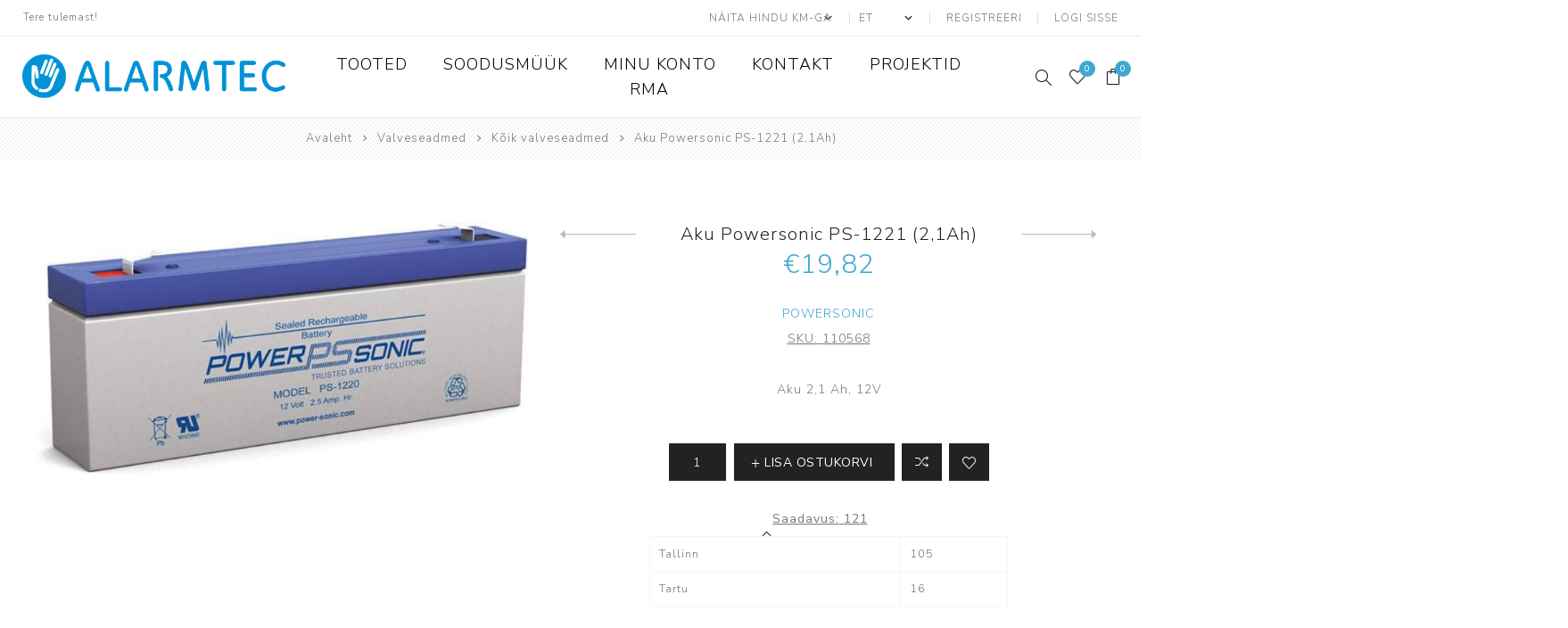

--- FILE ---
content_type: text/html; charset=utf-8
request_url: https://www.alarmtec.ee/aku-powersonic-ps-1221-21ah
body_size: 42270
content:
<!DOCTYPE html><html lang=et dir=ltr class=html-product-details-page><head><script id=Cookiebot data-culture=et src=https://consent.cookiebot.com/uc.js data-cbid=f5a58382-5c94-4871-9e1c-39f3c2a309ad data-blockingmode=auto></script><title>Aku Powersonic PS-1221 (2,1Ah) | Alarmtec e-pood</title><meta charset=UTF-8><meta name=description content="&lt;p>Aku 2,1 Ah, 12V&lt;/p>"><meta name=keywords content=""><meta name=generator content=nopCommerce><meta name=viewport content="width=device-width, initial-scale=1.0, minimum-scale=1.0, maximum-scale=2.0"><link rel=preload as=font href=/Themes/Avenue/Content/fonts/avenue_font.woff crossorigin><link href="https://fonts.googleapis.com/css?family=Nunito+Sans:300,400,800&amp;subset=latin-ext&amp;display=swap" rel=stylesheet><meta property=og:type content=product><meta property=og:title content="Aku Powersonic PS-1221 (2,1Ah)"><meta property=og:description content="Aku 2,1 Ah, 12V"><meta property=og:image content=https://www.alarmtec.ee/images/thumbs/000/0000518_aku-powersonic-ps-1221-21ah_750.jpeg><meta property=og:image:url content=https://www.alarmtec.ee/images/thumbs/000/0000518_aku-powersonic-ps-1221-21ah_750.jpeg><meta property=og:url content=https://www.alarmtec.ee/aku-powersonic-ps-1221-21ah><meta property=og:site_name content=Alarmtec><meta property=twitter:card content=summary><meta property=twitter:site content=Alarmtec><meta property=twitter:title content="Aku Powersonic PS-1221 (2,1Ah)"><meta property=twitter:description content="Aku 2,1 Ah, 12V"><meta property=twitter:image content=https://www.alarmtec.ee/images/thumbs/000/0000518_aku-powersonic-ps-1221-21ah_750.jpeg><meta property=twitter:url content=https://www.alarmtec.ee/aku-powersonic-ps-1221-21ah><link rel=stylesheet href="/css/Product.Head.styles.css?v=Y9TQTux_73sUzeyQNjXRWEyw_Yk"><style>.product-details-page .product-specs-box{display:none}.product-details-page .ui-tabs .product-specs-box{display:block}.product-details-page .ui-tabs .product-specs-box .title{display:none}</style><script async src=/Plugins/FoxNetSoft.GoogleAnalytics4/Scripts/GoogleAnalytics4.js></script><script>window.dataLayer=window.dataLayer||[];var GA4_productImpressions=GA4_productImpressions||[],GA4_productDetails=GA4_productDetails||[],GA4_cartproducts=GA4_cartproducts||[],GA4_wishlistproducts=GA4_wishlistproducts||[]</script><script>(function(n,t,i,r,u){n[r]=n[r]||[];n[r].push({"gtm.start":(new Date).getTime(),event:"gtm.js"});var e=t.getElementsByTagName(i)[0],f=t.createElement(i),o=r!="dataLayer"?"&l="+r:"";f.async=!0;f.src="https://www.googletagmanager.com/gtm.js?id="+u+o;e.parentNode.insertBefore(f,e)})(window,document,"script","dataLayer","")</script><link rel="shortcut icon" href=/icons/icons_0/alarmtec_ainult_logo.ico><body class=product-details-page-body><input name=__RequestVerificationToken type=hidden value=CfDJ8MY5t2oc-HpFqyKj00Y3uJX2sN3UFTK-IT95E1577VQUyPxMxiXSWnlqTA4C_Lzhanikmc__3t2923di94zjYOLR-rOQqpNK3-aUHFcqIEP8Rs2vRqJTBRJvcbYGNoCkOzFZw2aTPhR2BOOKDSmoaBc><noscript><iframe src="https://www.googletagmanager.com/ns.html?id=" height=0 width=0 style=display:none;visibility:hidden></iframe></noscript><div class=ajax-loading-block-window style=display:none></div><div id=dialog-notifications-success title=teade style=display:none></div><div id=dialog-notifications-error title=viga style=display:none></div><div id=dialog-notifications-warning title=hoiatus style=display:none></div><div id=bar-notification class=bar-notification-container data-close=Sulge></div><!--[if lte IE 8]><div style=clear:both;height:59px;text-align:center;position:relative><a href=http://www.microsoft.com/windows/internet-explorer/default.aspx target=_blank> <img src=/Themes/Avenue/Content/img/ie_warning.jpg height=42 width=820 alt="You are using an outdated browser. For a faster, safer browsing experience, upgrade for free today."> </a></div><![endif]--><div class="master-wrapper-page standard-gallery"><div class=overlayOffCanvas></div><div class=header-wrapper><div class=header><div class=header-upper><div class=header-text><span>Tere tulemast!</span></div><div class="profile-links responsive-nav-content"><div class=responsive-nav-head><span class=text>Profiil</span> <span class="button close-links"></span></div><div class=responsive-nav-body><div class=header-links><ul><li><a href="/register?returnUrl=%2Faku-powersonic-ps-1221-21ah" class=ico-register>Registreeri</a><li><a href="/login?returnUrl=%2Faku-powersonic-ps-1221-21ah" class=ico-login>Logi sisse</a><li id=wishlistlink><a href=/wishlist class=ico-wishlist> <span class=wishlist-label>Soovinimekiri</span> <span class="wishlist-qty counter">0</span> </a><li id=topcartlink><a href=/cart class=ico-cart> <span class=cart-label>Ostukorv</span> <span class="cart-qty counter">0</span> </a></ul></div><div class=header-selects><div class=tax-display-type-selector><select id=customerTaxType name=customerTaxType onchange=setLocation(this.value) aria-label="Maksu- valijat"><option selected value="https://www.alarmtec.ee/changetaxtype/0?returnUrl=%2Faku-powersonic-ps-1221-21ah">N&#xE4;ita hindu km-ga<option value="https://www.alarmtec.ee/changetaxtype/10?returnUrl=%2Faku-powersonic-ps-1221-21ah">N&#xE4;ita hindu km-ta</select></div><div class=language-selector><select id=customerlanguage name=customerlanguage onchange=setLocation(this.value) aria-label="Keeled valijat"><option selected value="https://www.alarmtec.ee/changelanguage/2?returnUrl=%2Faku-powersonic-ps-1221-21ah">ET<option value="https://www.alarmtec.ee/changelanguage/1?returnUrl=%2Faku-powersonic-ps-1221-21ah">EN</select></div></div></div></div></div><div class=header-lower><div class=header-lower-inner><div class="header-logo-wrapper table-cell"><div class="nav-button menu-button"><span class=trigger title=Menu></span></div><div class=header-logo><a href="/" class=logo> <img alt=Alarmtec src=https://www.alarmtec.ee/images/thumbs/000/0000016_alarmtec(1).png></a></div></div><div class="header-menu table-cell responsive-nav-content"><div class=responsive-nav-head><span class=text>Menu</span> <span class="button close-menu"></span></div><ul class=mega-menu data-isrtlenabled=false data-enableclickfordropdown=false><li class="has-sublist with-dropdown-in-grid"><span class="with-subcategories single-item-categories labelfornextplusbutton">Tooted</span><div class="dropdown categories fullWidth boxes-3"><div class=row-wrapper><div class=row><div class=box><div class=title><a href=/valveseadmed-est title=Valveseadmed><span>Valveseadmed</span></a></div><div class=picture><a href=/valveseadmed-est title="Näita tooteid kategoorias Valveseadmed"> <img class=lazy alt="Pilt kategooria Valveseadmed" src="[data-uri]" data-original=https://www.alarmtec.ee/images/thumbs/000/0000027_valveseadmed_290.jpeg> </a></div><ul class=subcategories><li class=subcategory-item><a href=/ajax-2 title=Ajax><span>Ajax</span></a><li class=subcategory-item><a href=/paradox title=Paradox><span>Paradox</span></a><li class=subcategory-item><a href=/pyronix title=Pyronix><span>Pyronix</span></a><li class=subcategory-item><a href=/prot%C3%A9g%C3%A9 title=Protégé><span>Prot&#xE9;g&#xE9;</span></a><li class=subcategory-item><a href=/suprema title=Suprema><span>Suprema</span></a><li class=subcategory-item><a href=/rosslare title=Rosslare><span>Rosslare</span></a><li class=subcategory-item><a href=/tiso title=Tiso><span>Tiso</span></a><li class=subcategory-item><a href=/forteza title=Forteza><span>Forteza</span></a><li class=subcategory-item><a href=/alean title=Alean><span>Alean</span></a><li class="subcategory-item all"><a class=view-all href=/valveseadmed-est title="Vaata kõiki"> <span>Vaata kõiki</span> </a></ul></div><div class=box><div class=title><a href=/videovalve title=Videovalve><span>Videovalve</span></a></div><div class=picture><a href=/videovalve title="Näita tooteid kategoorias Videovalve"> <img class=lazy alt="Pilt kategooria Videovalve" src="[data-uri]" data-original=https://www.alarmtec.ee/images/thumbs/000/0000020_videovalve_290.jpeg> </a></div><ul class=subcategories><li class=subcategory-item><a href=/ip-kaamerad title="IP kaamerad"><span>IP kaamerad</span></a><li class=subcategory-item><a href=/ip-salvestid title="IP salvestid"><span>IP salvestid</span></a><li class=subcategory-item><a href=/hd-cvi-salvestid title="Analoogkaamerad ja HD-CVI salvestid"><span>Analoogkaamerad ja HD-CVI salvestid</span></a><li class=subcategory-item><a href=/k%C3%B5vakettad-ja-m%C3%A4lukaardid title="Kõvakettad ja mälukaardid"><span>K&#xF5;vakettad ja m&#xE4;lukaardid</span></a><li class=subcategory-item><a href=/ekraanid-ja-monitorid title="Ekraanid ja monitorid"><span>Ekraanid ja monitorid</span></a><li class=subcategory-item><a href=/switchid title=Switchid><span>Switchid</span></a><li class=subcategory-item><a href=/kaamerate-kinnitused title="Kaamerate kinnitused"><span>Kaamerate kinnitused</span></a><li class=subcategory-item><a href=/imou-ip-kaamerad title="IMOU - kaamerad"><span>IMOU - kaamerad</span></a><li class=subcategory-item><a href=/dahua-tarkvara title="Dahua tarkvara"><span>Dahua tarkvara</span></a><li class="subcategory-item all"><a class=view-all href=/videovalve title="Vaata kõiki"> <span>Vaata kõiki</span> </a></ul></div><div class=box><div class=title><a href=/tulekahjuh%C3%A4ireseadmed title="ATS seadmed"><span>ATS seadmed</span></a></div><div class=picture><a href=/tulekahjuh%C3%A4ireseadmed title="Näita tooteid kategoorias ATS seadmed"> <img class=lazy alt="Pilt kategooria ATS seadmed" src="[data-uri]" data-original=https://www.alarmtec.ee/images/thumbs/000/0000021_ats-seadmed_290.jpeg> </a></div><ul class=subcategories><li class=subcategory-item><a href=/adresseeritavad title=Adresseeritavad><span>Adresseeritavad</span></a><li class=subcategory-item><a href=/konvensionaalsed title=Konvensionaalsed><span>Konvensionaalsed</span></a><li class=subcategory-item><a href=/liiniandurid title=Liiniandurid><span>Liiniandurid</span></a><li class=subcategory-item><a href=/kaablid title="ATS Kaablid"><span>ATS Kaablid</span></a><li class=subcategory-item><a href=/tarvikud-ja-lisad-2 title="Tarvikud ja lisad"><span>Tarvikud ja lisad</span></a><li class=subcategory-item><a href=/juhtmevabad title=Juhtmevabad><span>Juhtmevabad</span></a><li class=subcategory-item><a href=/en54 title=Ajax><span>Ajax</span></a><li class=subcategory-item><a href=/k%C3%B5ik-ats title="Kõik ATS seadmed"><span>K&#xF5;ik ATS seadmed</span></a></ul></div></div><div class=row><div class=box><div class=title><a href=/andmesalvestus title=Andmesalvestus><span>Andmesalvestus</span></a></div><div class=picture><a href=/andmesalvestus title="Näita tooteid kategoorias Andmesalvestus"> <img class=lazy alt="Pilt kategooria Andmesalvestus" src="[data-uri]" data-original=https://www.alarmtec.ee/images/thumbs/000/0000022_andmesalvestus_290.jpeg> </a></div><ul class=subcategories><li class=subcategory-item><a href=/synology title=Synology><span>Synology</span></a></ul></div><div class=box><div class=title><a href=/muud-tooted title=Tarvikud><span>Tarvikud</span></a></div><div class=picture><a href=/muud-tooted title="Näita tooteid kategoorias Tarvikud"> <img class=lazy alt="Pilt kategooria Tarvikud" src="[data-uri]" data-original=https://www.alarmtec.ee/images/thumbs/000/0000023_tarvikud_290.jpeg> </a></div><ul class=subcategories><li class=subcategory-item><a href=/kaablid-4 title=Kaablid><span>Kaablid</span></a><li class=subcategory-item><a href=/akud title=Akud><span>Akud</span></a></ul></div><div class=box><div class=title><a href=/milestone title=Milestone><span>Milestone</span></a></div><div class=picture><a href=/milestone title="Näita tooteid kategoorias Milestone"> <img class=lazy alt="Pilt kategooria Milestone" src="[data-uri]" data-original=https://www.alarmtec.ee/images/thumbs/000/0001177_milestone_290.jpeg> </a></div><ul class=subcategories><li class=subcategory-item><a href=/xprotect title=XProtect><span>XProtect</span></a></ul></div></div></div></div><li><a href=/soodusm%C3%BC%C3%BCk title=Soodusmüük><span> Soodusm&#xFC;&#xFC;k</span></a><li><a href=/customer/info title="Minu konto"><span> Minu konto</span></a><li><a href=/kontakt title=Kontakt><span> Kontakt</span></a><li><a href=/projektid title=Projektid><span> Projektid</span></a><li><a href=/rma title=RMA><span> RMA</span></a></ul><div class=menu-title><span>Menüü</span></div><ul class=mega-menu-responsive><li class=has-sublist><span class="with-subcategories single-item-categories labelfornextplusbutton">Tooted</span> <button class="trigger plus-button"></button><div class=sublist-wrap><div class="responsive-nav-head back-button"><span class=text><button>Tagasi</button></span></div><ul class=sublist><li class=has-sublist><a class=with-subcategories href=/valveseadmed-est title=Valveseadmed><span>Valveseadmed</span></a> <button class="trigger plus-button"></button><div class=sublist-wrap><div class="responsive-nav-head back-button"><span class=text><button>Tagasi</button></span></div><ul class=sublist><li><a class=lastLevelCategory href=/ajax-2 title=Ajax><span>Ajax</span></a><li><a class=lastLevelCategory href=/paradox title=Paradox><span>Paradox</span></a><li><a class=lastLevelCategory href=/pyronix title=Pyronix><span>Pyronix</span></a><li><a class=lastLevelCategory href=/prot%C3%A9g%C3%A9 title=Protégé><span>Prot&#xE9;g&#xE9;</span></a><li><a class=lastLevelCategory href=/suprema title=Suprema><span>Suprema</span></a><li><a class=lastLevelCategory href=/rosslare title=Rosslare><span>Rosslare</span></a><li><a class=lastLevelCategory href=/tiso title=Tiso><span>Tiso</span></a><li><a class=lastLevelCategory href=/forteza title=Forteza><span>Forteza</span></a><li><a class=lastLevelCategory href=/alean title=Alean><span>Alean</span></a><li><a class=view-all href=/valveseadmed-est title="Vaata kõiki"> <span>Vaata kõiki</span> </a></ul></div><li class=has-sublist><a class=with-subcategories href=/videovalve title=Videovalve><span>Videovalve</span></a> <button class="trigger plus-button"></button><div class=sublist-wrap><div class="responsive-nav-head back-button"><span class=text><button>Tagasi</button></span></div><ul class=sublist><li class=has-sublist><a class=with-subcategories href=/ip-kaamerad title="IP kaamerad"><span>IP kaamerad</span></a> <button class="trigger plus-button"></button><div class=sublist-wrap><div class="responsive-nav-head back-button"><span class=text><button>Tagasi</button></span></div><ul class=sublist><li><a class=lastLevelCategory href=/ip-kaamerad-p-grupp title="IP kaamerad P-grupp"><span>IP kaamerad P-grupp</span></a></ul></div><li class=has-sublist><a class=with-subcategories href=/ip-salvestid title="IP salvestid"><span>IP salvestid</span></a> <button class="trigger plus-button"></button><div class=sublist-wrap><div class="responsive-nav-head back-button"><span class=text><button>Tagasi</button></span></div><ul class=sublist><li><a class=lastLevelCategory href=/ip-salvestid-p-grupp title="IP Salvestid P-grupp"><span>IP Salvestid P-grupp</span></a><li><a class=lastLevelCategory href=/salvestite-kastid title="Salvestite kastid"><span>Salvestite kastid</span></a></ul></div><li><a class=lastLevelCategory href=/hd-cvi-salvestid title="Analoogkaamerad ja HD-CVI salvestid"><span>Analoogkaamerad ja HD-CVI salvestid</span></a><li><a class=lastLevelCategory href=/k%C3%B5vakettad-ja-m%C3%A4lukaardid title="Kõvakettad ja mälukaardid"><span>K&#xF5;vakettad ja m&#xE4;lukaardid</span></a><li><a class=lastLevelCategory href=/ekraanid-ja-monitorid title="Ekraanid ja monitorid"><span>Ekraanid ja monitorid</span></a><li class=has-sublist><a class=with-subcategories href=/switchid title=Switchid><span>Switchid</span></a> <button class="trigger plus-button"></button><div class=sublist-wrap><div class="responsive-nav-head back-button"><span class=text><button>Tagasi</button></span></div><ul class=sublist><li><a class=lastLevelCategory href=/zyxel title=ZYXEL><span>ZYXEL</span></a><li><a class=lastLevelCategory href=/mitte-dahua title="mitte Dahua"><span>mitte Dahua</span></a></ul></div><li><a class=lastLevelCategory href=/kaamerate-kinnitused title="Kaamerate kinnitused"><span>Kaamerate kinnitused</span></a><li><a class=lastLevelCategory href=/imou-ip-kaamerad title="IMOU - kaamerad"><span>IMOU - kaamerad</span></a><li><a class=lastLevelCategory href=/dahua-tarkvara title="Dahua tarkvara"><span>Dahua tarkvara</span></a><li><a class=view-all href=/videovalve title="Vaata kõiki"> <span>Vaata kõiki</span> </a></ul></div><li class=has-sublist><a class=with-subcategories href=/tulekahjuh%C3%A4ireseadmed title="ATS seadmed"><span>ATS seadmed</span></a> <button class="trigger plus-button"></button><div class=sublist-wrap><div class="responsive-nav-head back-button"><span class=text><button>Tagasi</button></span></div><ul class=sublist><li><a class=lastLevelCategory href=/adresseeritavad title=Adresseeritavad><span>Adresseeritavad</span></a><li><a class=lastLevelCategory href=/konvensionaalsed title=Konvensionaalsed><span>Konvensionaalsed</span></a><li><a class=lastLevelCategory href=/liiniandurid title=Liiniandurid><span>Liiniandurid</span></a><li><a class=lastLevelCategory href=/kaablid title="ATS Kaablid"><span>ATS Kaablid</span></a><li><a class=lastLevelCategory href=/tarvikud-ja-lisad-2 title="Tarvikud ja lisad"><span>Tarvikud ja lisad</span></a><li><a class=lastLevelCategory href=/juhtmevabad title=Juhtmevabad><span>Juhtmevabad</span></a><li><a class=lastLevelCategory href=/en54 title=Ajax><span>Ajax</span></a><li><a class=lastLevelCategory href=/k%C3%B5ik-ats title="Kõik ATS seadmed"><span>K&#xF5;ik ATS seadmed</span></a></ul></div><li class=has-sublist><a class=with-subcategories href=/andmesalvestus title=Andmesalvestus><span>Andmesalvestus</span></a> <button class="trigger plus-button"></button><div class=sublist-wrap><div class="responsive-nav-head back-button"><span class=text><button>Tagasi</button></span></div><ul class=sublist><li><a class=lastLevelCategory href=/synology title=Synology><span>Synology</span></a></ul></div><li class=has-sublist><a class=with-subcategories href=/muud-tooted title=Tarvikud><span>Tarvikud</span></a> <button class="trigger plus-button"></button><div class=sublist-wrap><div class="responsive-nav-head back-button"><span class=text><button>Tagasi</button></span></div><ul class=sublist><li><a class=lastLevelCategory href=/kaablid-4 title=Kaablid><span>Kaablid</span></a><li><a class=lastLevelCategory href=/akud title=Akud><span>Akud</span></a></ul></div><li class=has-sublist><a class=with-subcategories href=/milestone title=Milestone><span>Milestone</span></a> <button class="trigger plus-button"></button><div class=sublist-wrap><div class="responsive-nav-head back-button"><span class=text><button>Tagasi</button></span></div><ul class=sublist><li><a class=lastLevelCategory href=/xprotect title=XProtect><span>XProtect</span></a></ul></div></ul></div><li><a href=/soodusm%C3%BC%C3%BCk title=Soodusmüük><span> Soodusm&#xFC;&#xFC;k</span></a><li><a href=/customer/info title="Minu konto"><span> Minu konto</span></a><li><a href=/kontakt title=Kontakt><span> Kontakt</span></a><li><a href=/projektid title=Projektid><span> Projektid</span></a><li><a href=/rma title=RMA><span> RMA</span></a></ul></div><div class="responsive-nav-wrapper table-cell"><div class="nav-button search-button"><span class=trigger title=Otsing></span></div><div class="nav-button personal-button"><span class=trigger title=Profiil></span></div><div class="nav-button wishlist-button"><a class=trigger title=Soovinimekiri href=/wishlist><span class="counter wishlist-qty">0</span></a></div><div class="nav-button cart-button"><a class=trigger title=Ostukorv href=/cart><span class="counter cart-qty">0</span></a></div></div></div></div><div class="search-box store-search-box responsive-nav-content"><div class=responsive-nav-head><span class=text>Otsing</span> <span class="button close-search"></span></div><div class=responsive-nav-body><form method=get class=search-form id=small-search-box-form action=/search><input type=text class=search-box-text id=small-searchterms autocomplete=off name=q placeholder="Otsi poest" aria-label="Otsi poest">  <input type=hidden class=instantSearchResourceElement data-highlightfirstfoundelement=false data-minkeywordlength=3 data-defaultproductsortoption=0 data-instantsearchurl=/instantSearchFor data-searchpageurl=/search data-searchinproductdescriptions=true data-numberofvisibleproducts=2 data-noresultsresourcetext="Tulemusi ei leitud"> <button type=submit class="button-1 search-box-button">Otsing</button></form></div></div><div class="flyout-cart responsive-nav-content"><div class=responsive-nav-head><span class=text>Ostukorv</span> <span class="button close-cart"></span></div><div class=responsive-nav-body><div id=flyout-cart data-removeitemfromcarturl=/AvenueTheme/RemoveItemFromCart data-flyoutcarturl=/AvenueTheme/FlyoutShoppingCart><div class=mini-shopping-cart><div class=count>Ostukorvi ei ole tooteid lisatud.</div></div></div></div></div></div></div><div class=breadcrumb><ul itemscope itemtype=http://schema.org/BreadcrumbList><li><span> <a href="/"> <span>Avaleht</span> </a> </span> <span class=delimiter>/</span><li itemprop=itemListElement itemscope itemtype=http://schema.org/ListItem><a href=/valveseadmed-est itemprop=item> <span itemprop=name>Valveseadmed</span> </a> <span class=delimiter>/</span><meta itemprop=position content=1><li itemprop=itemListElement itemscope itemtype=http://schema.org/ListItem><a href=/k%C3%B5ik-valveseadmed-2 itemprop=item> <span itemprop=name>K&#xF5;ik valveseadmed</span> </a> <span class=delimiter>/</span><meta itemprop=position content=2><li itemprop=itemListElement itemscope itemtype=http://schema.org/ListItem><strong class=current-item itemprop=name>Aku Powersonic PS-1221 (2,1Ah)</strong> <span itemprop=item itemscope itemtype=http://schema.org/Thing id=/aku-powersonic-ps-1221-21ah> </span><meta itemprop=position content=3></ul></div><div class=master-wrapper-content><div id=product-ribbon-info data-productid=277 data-productboxselector=".product-item, .item-holder" data-productboxpicturecontainerselector=".picture, .item-picture" data-productpagepicturesparentcontainerselector=.product-essential data-productpagebugpicturecontainerselector=.picture data-retrieveproductribbonsurl=/RetrieveProductRibbons></div><div class=ajaxCartInfo data-getajaxcartbuttonurl=/NopAjaxCart/GetAjaxCartButtonsAjax data-productpageaddtocartbuttonselector=.add-to-cart-button data-productboxaddtocartbuttonselector=.product-box-add-to-cart-button data-productboxproductitemelementselector=.product-item data-usenopnotification=False data-nopnotificationcartresource="Toode on lisatud &lt;a href=&#34;/cart&#34;> ostukorv &lt;/a>" data-nopnotificationwishlistresource="Toode on lisatud &lt;a href=&#34;/wishlist&#34;> soovinimekirja &lt;/a>" data-enableonproductpage=True data-enableoncatalogpages=True data-minishoppingcartquatityformattingresource={0} data-miniwishlistquatityformattingresource={0} data-addtowishlistbuttonselector=.add-to-wishlist-button></div><input id=addProductVariantToCartUrl name=addProductVariantToCartUrl type=hidden value=/AddProductFromProductDetailsPageToCartAjax> <input id=addProductToCartUrl name=addProductToCartUrl type=hidden value=/AddProductToCartAjax> <input id=miniShoppingCartUrl name=miniShoppingCartUrl type=hidden value=/MiniShoppingCart> <input id=flyoutShoppingCartUrl name=flyoutShoppingCartUrl type=hidden value=/NopAjaxCartFlyoutShoppingCart> <input id=checkProductAttributesUrl name=checkProductAttributesUrl type=hidden value=/CheckIfProductOrItsAssociatedProductsHasAttributes> <input id=getMiniProductDetailsViewUrl name=getMiniProductDetailsViewUrl type=hidden value=/GetMiniProductDetailsView> <input id=flyoutShoppingCartPanelSelector name=flyoutShoppingCartPanelSelector type=hidden value=#flyout-cart> <input id=shoppingCartMenuLinkSelector name=shoppingCartMenuLinkSelector type=hidden value=.cart-qty> <input id=wishlistMenuLinkSelector name=wishlistMenuLinkSelector type=hidden value=.wishlist-qty><div class=quickViewData data-productselector=.product-item data-productselectorchild=".buttons .wrap" data-retrievequickviewurl=/quickviewdata data-quickviewbuttontext=Kiirvaade data-quickviewbuttontitle=Kiirvaade data-isquickviewpopupdraggable=True data-enablequickviewpopupoverlay=True data-accordionpanelsheightstyle=content data-getquickviewbuttonroute=/getquickviewbutton></div><div class=master-column-wrapper><div class=center-1><div class="page product-details-page"><div class=page-body><script>window.dataLayer=window.dataLayer||[];var GA4_productImpressions=GA4_productImpressions||[],GA4_productDetails=GA4_productDetails||[];GA4_productDetails=[{item_name:"Aku Powersonic PS-1221 (2,1Ah)",item_id:"277",price:19.82,item_brand:"Powersonic",item_category:"Kõik valveseadmed",productId:277}];dataLayer.push({event:"ga4_view_item",ecommerce:{currency:"EUR",items:GA4_productDetails}})</script><form method=post id=product-details-form action=/aku-powersonic-ps-1221-21ah><div itemscope itemtype=http://schema.org/Product><meta itemprop=name content="Aku Powersonic PS-1221 (2,1Ah)"><meta itemprop=sku content=110568><meta itemprop=gtin content=""><meta itemprop=mpn><meta itemprop=description content="&lt;p>Aku 2,1 Ah, 12V&lt;/p>"><meta itemprop=image content=https://www.alarmtec.ee/images/thumbs/000/0000518_aku-powersonic-ps-1221-21ah_750.jpeg><meta itemprop=brand content=Powersonic><div itemprop=offers itemscope itemtype=http://schema.org/Offer><meta itemprop=url content=https://www.alarmtec.ee/aku-powersonic-ps-1221-21ah><meta itemprop=price content=19.82><meta itemprop=priceCurrency content=EUR><meta itemprop=priceValidUntil><meta itemprop=availability content=http://schema.org/InStock></div><div itemprop=review itemscope itemtype=http://schema.org/Review><meta itemprop=author content=ALL><meta itemprop=url content=/productreviews/277></div></div><div data-productid=277><div class=product-essential><input type=hidden class=cloudZoomAdjustPictureOnProductAttributeValueChange data-productid=277 data-isintegratedbywidget=true> <input type=hidden class=cloudZoomEnableClickToZoom><div class="gallery sevenspikes-cloudzoom-gallery"><div class=picture-wrapper><div class=picture id=sevenspikes-cloud-zoom data-zoomwindowelementid="" data-selectoroftheparentelementofthecloudzoomwindow="" data-defaultimagecontainerselector=".product-essential .gallery" data-zoom-window-width=500 data-zoom-window-height=500><a href=https://www.alarmtec.ee/images/thumbs/000/0000518_aku-powersonic-ps-1221-21ah.jpeg data-full-image-url=https://www.alarmtec.ee/images/thumbs/000/0000518_aku-powersonic-ps-1221-21ah.jpeg class=picture-link id=zoom1> <img src=https://www.alarmtec.ee/images/thumbs/000/0000518_aku-powersonic-ps-1221-21ah_750.jpeg alt="Pilt Aku Powersonic PS-1221 (2,1Ah)" class=cloudzoom id=cloudZoomImage itemprop=image data-cloudzoom="appendSelector: '.picture-wrapper', zoomPosition: 'inside', zoomOffsetX: 0, captionPosition: 'bottom', tintOpacity: 0, zoomWidth: 500, zoomHeight: 500, easing: 3, touchStartDelay: true, zoomFlyOut: false, disableZoom: 'auto'"> </a></div></div></div><div class=overview><div class=product-name><h1><span>Aku Powersonic PS-1221 (2,1Ah)</span><div class=previous-product><a href=/aku-powersonic-ps-12170-17-ah title="Aku Powersonic PS-12170 (17..."><span class=previous-product-label>Eelmine toode</span><span class=previous-product-title>Aku Powersonic PS-12170 (17...</span></a></div><div class=next-product><a href=/aku-powersonic-ps-12260-260-ah title="Aku Powersonic PS-12260 (26..."><span class=next-product-label>Järgmine toode</span><span class=next-product-title>Aku Powersonic PS-12260 (26...</span></a></div></h1><div class=prices><div class=product-price><span id=price-value-277 class=price-value-277> €19,82 </span></div></div></div><div class=manufacturers><span class=label>Manufacturer:</span> <span class=value> <a href=/powersonic>Powersonic</a> </span></div><div class=additional-details><div class=sku><span class=label>SKU:</span> <span class=value id=sku-277>110568</span></div></div><div class=short-description><p>Aku 2,1 Ah, 12V</div><div class=cart-buttons-wrapper><div class=add-to-cart><div class=add-to-cart-panel><input id=product_enteredQuantity_277 class=qty-input type=text aria-label="Enter a quantity" data-val=true data-val-required="The Kogus field is required." name=addtocart_277.EnteredQuantity value=1> <button type=button id=add-to-cart-button-277 class="button-1 add-to-cart-button" data-productid=277 onclick="return AjaxCart.addproducttocart_details(&#34;/addproducttocart/details/277/1&#34;,&#34;#product-details-form&#34;),!1"><span>Lisa ostukorvi</span></button></div></div><div class=overview-buttons><div class=compare-products><button type=button title="Lisa võrdluse nimekirja" class="button-2 add-to-compare-list-button" onclick="return AjaxCart.addproducttocomparelist(&#34;/compareproducts/add/277&#34;),!1">Lisa võrdluse nimekirja</button></div><div class=add-to-wishlist><button type=button title="Lisa soovinimekirja" id=add-to-wishlist-button-277 class="button-2 add-to-wishlist-button" data-productid=277 onclick="return AjaxCart.addproducttocart_details(&#34;/addproducttocart/details/277/2&#34;,&#34;#product-details-form&#34;),!1">Lisa soovinimekirja</button></div><div class=email-a-friend><button type=button class="button-2 email-a-friend-button" onclick="setLocation(&#34;/productemailafriend/277&#34;)">Saada sõbrale</button></div></div></div><div class="availability stock-availability js-stock-availability avenue"><button type=button class="stock js-stock-availability-btn"> <span class=label>Saadavus:</span> <span class=value id=stock-availability-value-277>121</span> <span class="arrow-down js-stock-availability-btn-icon"></span> </button></div><div class="table-wrapper stock-table-wrapper hidden js-stock-table-wrapper avenue" data-product-id=277 data-error="Vabandame! Midagi läks valesti. Proovi lehte värskendada."><table class="data-table data-table-border-on-header-hidden"><colgroup><col><col width=30%><tbody class=js-stock-table-body></table></div><div class=product-share><label>Jaga sotsiaalmeedias</label><ul class=.product-share-list><li class="share-item facebook"><a class=share-link href="javascript:openShareWindow(&#34;https://www.facebook.com/sharer.php?u=https://www.alarmtec.ee/aku-powersonic-ps-1221-21ah&#34;)"></a><li class="share-item twitter"><a class=share-link href="javascript:openShareWindow(&#34;https://twitter.com/share?url=https://www.alarmtec.ee/aku-powersonic-ps-1221-21ah&#34;)"></a><li class="share-item pinterest"><a class=share-link href="javascript:void function(){var n=document.createElement(&#34;script&#34;);n.setAttribute(&#34;type&#34;,&#34;text/javascript&#34;);n.setAttribute(&#34;charset&#34;,&#34;UTF-8&#34;);n.setAttribute(&#34;src&#34;,&#34;https://assets.pinterest.com/js/pinmarklet.js?r=&#34;+Math.random()*99999999);document.body.appendChild(n)}()"></a><li class="share-item rss"><a class=share-link href=#></a></ul></div></div></div><div id=quickTabs class=productTabs data-ajaxenabled=false data-productreviewsaddnewurl=/ProductTab/ProductReviewsTabAddNew/277 data-productcontactusurl=/ProductTab/ProductContactUsTabAddNew/277 data-couldnotloadtaberrormessage="Error. Vahelehe laadimine ebaõnnestus."><div class=productTabs-header><ul><li><a href=#quickTab-specifications>Tehnilised andmed</a><li><a href=#quickTab-attachments>Failid</a><li><a href=#quickTab-contact_us>V&#xF5;ta &#xFC;hendust</a></ul></div><div class=productTabs-body><div id=quickTab-specifications><div class=product-specs-box><div class=title><strong>tooted kirjeldused</strong></div><div class=table-wrapper><table class=data-table><thead><tr class=hidden-row><th width=25%><span>Oskus nimi</span><th><span>Oskus raha</span><tbody><tr class=spec-header><td class=spec-group-name colspan=2>Yld<tr class=odd><td class=spec-name>Liik<td class=spec-value>Akud</table></div></div></div><div id=quickTab-attachments><div class=file-attachments><div class=title><strong>Product Files</strong></div><div class=attachments-content><div class=attachment-category><ul><li><a class="attachmentLink attachmentLinkImg" href="/Attachment/DownloadFile?downloadId=258" data-videoembedcode="" target=_blank> <img src=https://www.alarmtec.ee/images/thumbs/000/0002227_adobe-pdf3324.jpeg alt="110568_Aku Powersonic PS-1221_Tooteleht"> </a> <a class=attachmentLink href="/Attachment/DownloadFile?downloadId=258" data-videoembedcode="" target=_blank>110568_Aku Powersonic PS-1221_Tooteleht</a><li><a class="attachmentLink attachmentLinkImg" href="/Attachment/DownloadFile?downloadId=407" data-videoembedcode="" target=_blank> <img src=https://www.alarmtec.ee/images/thumbs/000/0002590_adobe-pdf3324.jpeg alt="110568_Aku Powersonic_PS-1221_Vastavusdeklaratsioon"> </a> <a class=attachmentLink href="/Attachment/DownloadFile?downloadId=407" data-videoembedcode="" target=_blank>110568_Aku Powersonic_PS-1221_Vastavusdeklaratsioon</a></ul></div></div></div></div><div id=quickTab-contact_us><div id=contact-us-tab class=contact-page><div class=form><div class=fieldset><div class=form-fields><div class=inputs><label for=FullName>Sinu nimi</label> <input placeholder="Sisestage oma nimi." class="contact_tab_fullname review-title" type=text data-val=true data-val-required="Sisestage oma nimi" id=FullName name=FullName> <span class=required>*</span> <span class=field-validation-valid data-valmsg-for=FullName data-valmsg-replace=true></span></div><div class=inputs><label for=Email>Sinu email</label> <input placeholder="Sisesta oma emaili aadress." class="contact_tab_email review-title" type=email data-val=true data-val-email="vale email" data-val-required="sisesta e-posti" id=Email name=Email> <span class=required>*</span> <span class=field-validation-valid data-valmsg-for=Email data-valmsg-replace=true></span></div><div class=inputs><label for=Enquiry>K&#xDC;SIMUS</label> <textarea placeholder="Sisesta siia oma küsimus..." class="contact_tab_enquiry review-text" data-val=true data-val-required="sisesta küsimus" id=Enquiry name=Enquiry></textarea> <span class=required>*</span> <span class=field-validation-valid data-valmsg-for=Enquiry data-valmsg-replace=true></span></div></div><div class=captcha-box><script>var onloadCallbackcaptcha_1238855492=function(){grecaptcha.render("captcha_1238855492",{sitekey:"6Le8GBgqAAAAAOd0sr47UjAfBSAzrP5_4midleZj",theme:"light"})}</script><div id=captcha_1238855492></div><script async defer src="https://www.google.com/recaptcha/api.js?onload=onloadCallbackcaptcha_1238855492&amp;render=explicit&amp;hl=et"></script></div></div><div class=buttons><button type=button id=send-contact-us-form name=send-email class="button-1 contact-us-button">Saada</button></div></div></div></div></div></div><div class=product-collateral><div class=product-specs-box><div class=title><strong>tooted kirjeldused</strong></div><div class=table-wrapper><table class=data-table><thead><tr class=hidden-row><th width=25%><span>Oskus nimi</span><th><span>Oskus raha</span><tbody><tr class=spec-header><td class=spec-group-name colspan=2>Yld<tr class=odd><td class=spec-name>Liik<td class=spec-value>Akud</table></div></div></div></div><input name=__RequestVerificationToken type=hidden value=CfDJ8MY5t2oc-HpFqyKj00Y3uJX2sN3UFTK-IT95E1577VQUyPxMxiXSWnlqTA4C_Lzhanikmc__3t2923di94zjYOLR-rOQqpNK3-aUHFcqIEP8Rs2vRqJTBRJvcbYGNoCkOzFZw2aTPhR2BOOKDSmoaBc></form></div></div></div></div></div><div class=footer><div class=footer-upper><div class=newsletter><div class=newsletter-subscribe id=newsletter-subscribe-block><div class=title>Uudiskiri</div><div class=newsletter-email><input id=newsletter-email class=newsletter-subscribe-text placeholder="Sisesta oma e-posti aadress siia" aria-label="Liitu uudiskirjaga" type=email name=NewsletterEmail> <button type=button id=newsletter-subscribe-button class="button-1 newsletter-subscribe-button">Liitu uudiskirjaga</button></div><div class=newsletter-validation><span id=subscribe-loading-progress style=display:none class=please-wait>Oota ...</span> <span class=field-validation-valid data-valmsg-for=NewsletterEmail data-valmsg-replace=true></span></div></div><div class=newsletter-result id=newsletter-result-block></div></div></div><div class=footer-middle><div class=footer-text><div class=footer-logo><img src=https://www.alarmtec.ee/images/thumbs/000/0000018_alarmtec(1).png alt=""></div><p class=text>Turvasüsteemide terviklahendused</p><a class=read-more href=#>Loe rohkem</a></div><div class=footer-block-wrapper><div class="footer-block information"><div class=title><strong>Informatsioon</strong></div><ul class=list><li><a href=/kontakt>Kontakt</a><li><a href=/projektid>Projektid</a><li><a href=/rma>RMA</a><li><a href=/tarne-ja-tagastust>Tarne ja tagastus</a><li><a href=/kasutustingimused>Tingimused</a><li><a href=/meist>Meist</a><li><a href=/contactus>Võta meiega ühendust</a></ul></div><div class="footer-block customer-service"><div class=title><strong>Kauplused</strong></div><ul class=list><li><a href=/tallinna-esindus>Tallinna esindus</a><li><a href=/tartu-esindus>Tartu esindus</a><li><a href=/p%C3%A4rnu-esindus>P&#xE4;rnu esindus</a><li><a href=/j%C3%B5hvi-esindus>J&#xF5;hvi esindus</a><li><a href=/rma>RMA</a></ul></div><div class="footer-block my-account"><div class=title><strong>Minu konto</strong></div><ul class=list><li><a href=/order/history>Tellimused</a><li><a href=/customer/addresses>Aadressid</a></ul></div></div></div><div class=footer-lower><div class="footer-lower-block footer-social-buttons"><ul></ul></div><div class="footer-lower-block footer-site-info"><div class="info footer-disclaimer">Copyright © 2026 Alarmtec. Kõik õigused kaitstud.</div></div><div class="footer-lower-block footer-payment-methods"><ul><li class=method1><li class=method2><li class=method3><li class=method4><li class=method5></ul></div></div></div></div><script>function deferjqueryloadingGoogleAnalytics4(){window.jQuery&&typeof $=="function"&&window.GoogleGA4Helper?(GoogleGA4Helper.Init("EUR",!1),GoogleGA4Helper.Initialization()):setTimeout(function(){deferjqueryloadingGoogleAnalytics4()},300)}deferjqueryloadingGoogleAnalytics4()</script><div class=scroll-back-button></div><script src="/js/Product.Footer.scripts.js?v=Oi8R6CKSbW5WBf6x4YhPF-sa2Z8" data-cookieconsent=ignore></script><script>$(document).ready(function(){$("#addtocart_277_EnteredQuantity").on("keydown",function(n){if(n.keyCode==13)return $("#add-to-cart-button-277").trigger("click"),!1});$("#product_enteredQuantity_277").on("input propertychange paste",function(){var n={productId:277,quantity:$("#product_enteredQuantity_277").val()};$(document).trigger({type:"product_quantity_changed",changedData:n})})})</script><script>setTimeout(()=>{$(".js-stock-availability-btn").trigger("click")},500)</script><script>function openShareWindow(n){var t=520,i=400,r=screen.height/2-i/2,u=screen.width/2-t/2;window.open(n,"sharer","top="+r+",left="+u+",toolbar=0,status=0,width="+t+",height="+i)}</script><script>var localized_data={AjaxCartFailure:"Failed to add the product. Please refresh the page and try one more time."};AjaxCart.init(!1,".cart-qty",".wishlist-qty","#flyout-cart",localized_data)</script><script id=instantSearchItemTemplate type=text/x-kendo-template>
    <div class="instant-search-item" data-url="${ data.CustomProperties.Url }">
        <a href="${ data.CustomProperties.Url }">
            <div class="picture">
                <img src="${ data.DefaultPictureModel.ImageUrl }" alt="${ data.Name }" title="${ data.Name }" style="border: none">
            </div>
            <div class="details">
                <div class="title">${ data.Name }</div>
                # var ratingPercent = (((data.ReviewOverviewModel.RatingSum * 100)/ data.ReviewOverviewModel.TotalReviews) / 5) || 0; #
                <div class="product-reviews-overview" #if (data.ReviewOverviewModel.TotalReviews > 0)
                    {# itemprop="aggregateRating" itemscope itemtype="http://schema.org/AggregateRating"#}#
                     #if (data.ReviewOverviewModel.AllowCustomerReviews == false) {# style="display:none" #}#>
                    <div class="rating-box">
                        <div class="rating-icons">
                            <div class="rating" style="width: #= ratingPercent #%">
                            </div>
                        </div>
                    </div>
                </div>
                <div class="price"># var price = ""; if (data.ProductPrice.Price) { price = data.ProductPrice.Price } # #= price #</div>
            </div>
        </a>
    </div>
</script><script>$("#small-search-box-form").on("submit",function(n){$("#small-searchterms").val()==""&&(alert("Palun sisesta otsingusõna"),$("#small-searchterms").focus(),n.preventDefault())})</script><script>function newsletter_subscribe(n){var i=$("#subscribe-loading-progress"),t;i.show();t={subscribe:n,email:$("#newsletter-email").val()};addAntiForgeryToken(t);$.ajax({cache:!1,type:"POST",url:"/subscribenewsletter",data:t,success:function(n){$("#newsletter-result-block").html(n.Result);n.Success?($("#newsletter-subscribe-block").hide(),$("#newsletter-result-block").show()):$("#newsletter-result-block").fadeIn("slow").delay(2e3).fadeOut("slow")},error:function(){alert("Failed to subscribe.")},complete:function(){i.hide()}})}$(document).ready(function(){$("#newsletter-subscribe-button").on("click",function(){newsletter_subscribe("true")});$("#newsletter-email").on("keydown",function(n){if(n.keyCode==13)return $("#newsletter-subscribe-button").trigger("click"),!1})})</script>

--- FILE ---
content_type: text/html; charset=utf-8
request_url: https://www.google.com/recaptcha/api2/anchor?ar=1&k=6Le8GBgqAAAAAOd0sr47UjAfBSAzrP5_4midleZj&co=aHR0cHM6Ly93d3cuYWxhcm10ZWMuZWU6NDQz&hl=et&v=PoyoqOPhxBO7pBk68S4YbpHZ&theme=light&size=normal&anchor-ms=20000&execute-ms=30000&cb=9ucbcsex5h0j
body_size: 49384
content:
<!DOCTYPE HTML><html dir="ltr" lang="et"><head><meta http-equiv="Content-Type" content="text/html; charset=UTF-8">
<meta http-equiv="X-UA-Compatible" content="IE=edge">
<title>reCAPTCHA</title>
<style type="text/css">
/* cyrillic-ext */
@font-face {
  font-family: 'Roboto';
  font-style: normal;
  font-weight: 400;
  font-stretch: 100%;
  src: url(//fonts.gstatic.com/s/roboto/v48/KFO7CnqEu92Fr1ME7kSn66aGLdTylUAMa3GUBHMdazTgWw.woff2) format('woff2');
  unicode-range: U+0460-052F, U+1C80-1C8A, U+20B4, U+2DE0-2DFF, U+A640-A69F, U+FE2E-FE2F;
}
/* cyrillic */
@font-face {
  font-family: 'Roboto';
  font-style: normal;
  font-weight: 400;
  font-stretch: 100%;
  src: url(//fonts.gstatic.com/s/roboto/v48/KFO7CnqEu92Fr1ME7kSn66aGLdTylUAMa3iUBHMdazTgWw.woff2) format('woff2');
  unicode-range: U+0301, U+0400-045F, U+0490-0491, U+04B0-04B1, U+2116;
}
/* greek-ext */
@font-face {
  font-family: 'Roboto';
  font-style: normal;
  font-weight: 400;
  font-stretch: 100%;
  src: url(//fonts.gstatic.com/s/roboto/v48/KFO7CnqEu92Fr1ME7kSn66aGLdTylUAMa3CUBHMdazTgWw.woff2) format('woff2');
  unicode-range: U+1F00-1FFF;
}
/* greek */
@font-face {
  font-family: 'Roboto';
  font-style: normal;
  font-weight: 400;
  font-stretch: 100%;
  src: url(//fonts.gstatic.com/s/roboto/v48/KFO7CnqEu92Fr1ME7kSn66aGLdTylUAMa3-UBHMdazTgWw.woff2) format('woff2');
  unicode-range: U+0370-0377, U+037A-037F, U+0384-038A, U+038C, U+038E-03A1, U+03A3-03FF;
}
/* math */
@font-face {
  font-family: 'Roboto';
  font-style: normal;
  font-weight: 400;
  font-stretch: 100%;
  src: url(//fonts.gstatic.com/s/roboto/v48/KFO7CnqEu92Fr1ME7kSn66aGLdTylUAMawCUBHMdazTgWw.woff2) format('woff2');
  unicode-range: U+0302-0303, U+0305, U+0307-0308, U+0310, U+0312, U+0315, U+031A, U+0326-0327, U+032C, U+032F-0330, U+0332-0333, U+0338, U+033A, U+0346, U+034D, U+0391-03A1, U+03A3-03A9, U+03B1-03C9, U+03D1, U+03D5-03D6, U+03F0-03F1, U+03F4-03F5, U+2016-2017, U+2034-2038, U+203C, U+2040, U+2043, U+2047, U+2050, U+2057, U+205F, U+2070-2071, U+2074-208E, U+2090-209C, U+20D0-20DC, U+20E1, U+20E5-20EF, U+2100-2112, U+2114-2115, U+2117-2121, U+2123-214F, U+2190, U+2192, U+2194-21AE, U+21B0-21E5, U+21F1-21F2, U+21F4-2211, U+2213-2214, U+2216-22FF, U+2308-230B, U+2310, U+2319, U+231C-2321, U+2336-237A, U+237C, U+2395, U+239B-23B7, U+23D0, U+23DC-23E1, U+2474-2475, U+25AF, U+25B3, U+25B7, U+25BD, U+25C1, U+25CA, U+25CC, U+25FB, U+266D-266F, U+27C0-27FF, U+2900-2AFF, U+2B0E-2B11, U+2B30-2B4C, U+2BFE, U+3030, U+FF5B, U+FF5D, U+1D400-1D7FF, U+1EE00-1EEFF;
}
/* symbols */
@font-face {
  font-family: 'Roboto';
  font-style: normal;
  font-weight: 400;
  font-stretch: 100%;
  src: url(//fonts.gstatic.com/s/roboto/v48/KFO7CnqEu92Fr1ME7kSn66aGLdTylUAMaxKUBHMdazTgWw.woff2) format('woff2');
  unicode-range: U+0001-000C, U+000E-001F, U+007F-009F, U+20DD-20E0, U+20E2-20E4, U+2150-218F, U+2190, U+2192, U+2194-2199, U+21AF, U+21E6-21F0, U+21F3, U+2218-2219, U+2299, U+22C4-22C6, U+2300-243F, U+2440-244A, U+2460-24FF, U+25A0-27BF, U+2800-28FF, U+2921-2922, U+2981, U+29BF, U+29EB, U+2B00-2BFF, U+4DC0-4DFF, U+FFF9-FFFB, U+10140-1018E, U+10190-1019C, U+101A0, U+101D0-101FD, U+102E0-102FB, U+10E60-10E7E, U+1D2C0-1D2D3, U+1D2E0-1D37F, U+1F000-1F0FF, U+1F100-1F1AD, U+1F1E6-1F1FF, U+1F30D-1F30F, U+1F315, U+1F31C, U+1F31E, U+1F320-1F32C, U+1F336, U+1F378, U+1F37D, U+1F382, U+1F393-1F39F, U+1F3A7-1F3A8, U+1F3AC-1F3AF, U+1F3C2, U+1F3C4-1F3C6, U+1F3CA-1F3CE, U+1F3D4-1F3E0, U+1F3ED, U+1F3F1-1F3F3, U+1F3F5-1F3F7, U+1F408, U+1F415, U+1F41F, U+1F426, U+1F43F, U+1F441-1F442, U+1F444, U+1F446-1F449, U+1F44C-1F44E, U+1F453, U+1F46A, U+1F47D, U+1F4A3, U+1F4B0, U+1F4B3, U+1F4B9, U+1F4BB, U+1F4BF, U+1F4C8-1F4CB, U+1F4D6, U+1F4DA, U+1F4DF, U+1F4E3-1F4E6, U+1F4EA-1F4ED, U+1F4F7, U+1F4F9-1F4FB, U+1F4FD-1F4FE, U+1F503, U+1F507-1F50B, U+1F50D, U+1F512-1F513, U+1F53E-1F54A, U+1F54F-1F5FA, U+1F610, U+1F650-1F67F, U+1F687, U+1F68D, U+1F691, U+1F694, U+1F698, U+1F6AD, U+1F6B2, U+1F6B9-1F6BA, U+1F6BC, U+1F6C6-1F6CF, U+1F6D3-1F6D7, U+1F6E0-1F6EA, U+1F6F0-1F6F3, U+1F6F7-1F6FC, U+1F700-1F7FF, U+1F800-1F80B, U+1F810-1F847, U+1F850-1F859, U+1F860-1F887, U+1F890-1F8AD, U+1F8B0-1F8BB, U+1F8C0-1F8C1, U+1F900-1F90B, U+1F93B, U+1F946, U+1F984, U+1F996, U+1F9E9, U+1FA00-1FA6F, U+1FA70-1FA7C, U+1FA80-1FA89, U+1FA8F-1FAC6, U+1FACE-1FADC, U+1FADF-1FAE9, U+1FAF0-1FAF8, U+1FB00-1FBFF;
}
/* vietnamese */
@font-face {
  font-family: 'Roboto';
  font-style: normal;
  font-weight: 400;
  font-stretch: 100%;
  src: url(//fonts.gstatic.com/s/roboto/v48/KFO7CnqEu92Fr1ME7kSn66aGLdTylUAMa3OUBHMdazTgWw.woff2) format('woff2');
  unicode-range: U+0102-0103, U+0110-0111, U+0128-0129, U+0168-0169, U+01A0-01A1, U+01AF-01B0, U+0300-0301, U+0303-0304, U+0308-0309, U+0323, U+0329, U+1EA0-1EF9, U+20AB;
}
/* latin-ext */
@font-face {
  font-family: 'Roboto';
  font-style: normal;
  font-weight: 400;
  font-stretch: 100%;
  src: url(//fonts.gstatic.com/s/roboto/v48/KFO7CnqEu92Fr1ME7kSn66aGLdTylUAMa3KUBHMdazTgWw.woff2) format('woff2');
  unicode-range: U+0100-02BA, U+02BD-02C5, U+02C7-02CC, U+02CE-02D7, U+02DD-02FF, U+0304, U+0308, U+0329, U+1D00-1DBF, U+1E00-1E9F, U+1EF2-1EFF, U+2020, U+20A0-20AB, U+20AD-20C0, U+2113, U+2C60-2C7F, U+A720-A7FF;
}
/* latin */
@font-face {
  font-family: 'Roboto';
  font-style: normal;
  font-weight: 400;
  font-stretch: 100%;
  src: url(//fonts.gstatic.com/s/roboto/v48/KFO7CnqEu92Fr1ME7kSn66aGLdTylUAMa3yUBHMdazQ.woff2) format('woff2');
  unicode-range: U+0000-00FF, U+0131, U+0152-0153, U+02BB-02BC, U+02C6, U+02DA, U+02DC, U+0304, U+0308, U+0329, U+2000-206F, U+20AC, U+2122, U+2191, U+2193, U+2212, U+2215, U+FEFF, U+FFFD;
}
/* cyrillic-ext */
@font-face {
  font-family: 'Roboto';
  font-style: normal;
  font-weight: 500;
  font-stretch: 100%;
  src: url(//fonts.gstatic.com/s/roboto/v48/KFO7CnqEu92Fr1ME7kSn66aGLdTylUAMa3GUBHMdazTgWw.woff2) format('woff2');
  unicode-range: U+0460-052F, U+1C80-1C8A, U+20B4, U+2DE0-2DFF, U+A640-A69F, U+FE2E-FE2F;
}
/* cyrillic */
@font-face {
  font-family: 'Roboto';
  font-style: normal;
  font-weight: 500;
  font-stretch: 100%;
  src: url(//fonts.gstatic.com/s/roboto/v48/KFO7CnqEu92Fr1ME7kSn66aGLdTylUAMa3iUBHMdazTgWw.woff2) format('woff2');
  unicode-range: U+0301, U+0400-045F, U+0490-0491, U+04B0-04B1, U+2116;
}
/* greek-ext */
@font-face {
  font-family: 'Roboto';
  font-style: normal;
  font-weight: 500;
  font-stretch: 100%;
  src: url(//fonts.gstatic.com/s/roboto/v48/KFO7CnqEu92Fr1ME7kSn66aGLdTylUAMa3CUBHMdazTgWw.woff2) format('woff2');
  unicode-range: U+1F00-1FFF;
}
/* greek */
@font-face {
  font-family: 'Roboto';
  font-style: normal;
  font-weight: 500;
  font-stretch: 100%;
  src: url(//fonts.gstatic.com/s/roboto/v48/KFO7CnqEu92Fr1ME7kSn66aGLdTylUAMa3-UBHMdazTgWw.woff2) format('woff2');
  unicode-range: U+0370-0377, U+037A-037F, U+0384-038A, U+038C, U+038E-03A1, U+03A3-03FF;
}
/* math */
@font-face {
  font-family: 'Roboto';
  font-style: normal;
  font-weight: 500;
  font-stretch: 100%;
  src: url(//fonts.gstatic.com/s/roboto/v48/KFO7CnqEu92Fr1ME7kSn66aGLdTylUAMawCUBHMdazTgWw.woff2) format('woff2');
  unicode-range: U+0302-0303, U+0305, U+0307-0308, U+0310, U+0312, U+0315, U+031A, U+0326-0327, U+032C, U+032F-0330, U+0332-0333, U+0338, U+033A, U+0346, U+034D, U+0391-03A1, U+03A3-03A9, U+03B1-03C9, U+03D1, U+03D5-03D6, U+03F0-03F1, U+03F4-03F5, U+2016-2017, U+2034-2038, U+203C, U+2040, U+2043, U+2047, U+2050, U+2057, U+205F, U+2070-2071, U+2074-208E, U+2090-209C, U+20D0-20DC, U+20E1, U+20E5-20EF, U+2100-2112, U+2114-2115, U+2117-2121, U+2123-214F, U+2190, U+2192, U+2194-21AE, U+21B0-21E5, U+21F1-21F2, U+21F4-2211, U+2213-2214, U+2216-22FF, U+2308-230B, U+2310, U+2319, U+231C-2321, U+2336-237A, U+237C, U+2395, U+239B-23B7, U+23D0, U+23DC-23E1, U+2474-2475, U+25AF, U+25B3, U+25B7, U+25BD, U+25C1, U+25CA, U+25CC, U+25FB, U+266D-266F, U+27C0-27FF, U+2900-2AFF, U+2B0E-2B11, U+2B30-2B4C, U+2BFE, U+3030, U+FF5B, U+FF5D, U+1D400-1D7FF, U+1EE00-1EEFF;
}
/* symbols */
@font-face {
  font-family: 'Roboto';
  font-style: normal;
  font-weight: 500;
  font-stretch: 100%;
  src: url(//fonts.gstatic.com/s/roboto/v48/KFO7CnqEu92Fr1ME7kSn66aGLdTylUAMaxKUBHMdazTgWw.woff2) format('woff2');
  unicode-range: U+0001-000C, U+000E-001F, U+007F-009F, U+20DD-20E0, U+20E2-20E4, U+2150-218F, U+2190, U+2192, U+2194-2199, U+21AF, U+21E6-21F0, U+21F3, U+2218-2219, U+2299, U+22C4-22C6, U+2300-243F, U+2440-244A, U+2460-24FF, U+25A0-27BF, U+2800-28FF, U+2921-2922, U+2981, U+29BF, U+29EB, U+2B00-2BFF, U+4DC0-4DFF, U+FFF9-FFFB, U+10140-1018E, U+10190-1019C, U+101A0, U+101D0-101FD, U+102E0-102FB, U+10E60-10E7E, U+1D2C0-1D2D3, U+1D2E0-1D37F, U+1F000-1F0FF, U+1F100-1F1AD, U+1F1E6-1F1FF, U+1F30D-1F30F, U+1F315, U+1F31C, U+1F31E, U+1F320-1F32C, U+1F336, U+1F378, U+1F37D, U+1F382, U+1F393-1F39F, U+1F3A7-1F3A8, U+1F3AC-1F3AF, U+1F3C2, U+1F3C4-1F3C6, U+1F3CA-1F3CE, U+1F3D4-1F3E0, U+1F3ED, U+1F3F1-1F3F3, U+1F3F5-1F3F7, U+1F408, U+1F415, U+1F41F, U+1F426, U+1F43F, U+1F441-1F442, U+1F444, U+1F446-1F449, U+1F44C-1F44E, U+1F453, U+1F46A, U+1F47D, U+1F4A3, U+1F4B0, U+1F4B3, U+1F4B9, U+1F4BB, U+1F4BF, U+1F4C8-1F4CB, U+1F4D6, U+1F4DA, U+1F4DF, U+1F4E3-1F4E6, U+1F4EA-1F4ED, U+1F4F7, U+1F4F9-1F4FB, U+1F4FD-1F4FE, U+1F503, U+1F507-1F50B, U+1F50D, U+1F512-1F513, U+1F53E-1F54A, U+1F54F-1F5FA, U+1F610, U+1F650-1F67F, U+1F687, U+1F68D, U+1F691, U+1F694, U+1F698, U+1F6AD, U+1F6B2, U+1F6B9-1F6BA, U+1F6BC, U+1F6C6-1F6CF, U+1F6D3-1F6D7, U+1F6E0-1F6EA, U+1F6F0-1F6F3, U+1F6F7-1F6FC, U+1F700-1F7FF, U+1F800-1F80B, U+1F810-1F847, U+1F850-1F859, U+1F860-1F887, U+1F890-1F8AD, U+1F8B0-1F8BB, U+1F8C0-1F8C1, U+1F900-1F90B, U+1F93B, U+1F946, U+1F984, U+1F996, U+1F9E9, U+1FA00-1FA6F, U+1FA70-1FA7C, U+1FA80-1FA89, U+1FA8F-1FAC6, U+1FACE-1FADC, U+1FADF-1FAE9, U+1FAF0-1FAF8, U+1FB00-1FBFF;
}
/* vietnamese */
@font-face {
  font-family: 'Roboto';
  font-style: normal;
  font-weight: 500;
  font-stretch: 100%;
  src: url(//fonts.gstatic.com/s/roboto/v48/KFO7CnqEu92Fr1ME7kSn66aGLdTylUAMa3OUBHMdazTgWw.woff2) format('woff2');
  unicode-range: U+0102-0103, U+0110-0111, U+0128-0129, U+0168-0169, U+01A0-01A1, U+01AF-01B0, U+0300-0301, U+0303-0304, U+0308-0309, U+0323, U+0329, U+1EA0-1EF9, U+20AB;
}
/* latin-ext */
@font-face {
  font-family: 'Roboto';
  font-style: normal;
  font-weight: 500;
  font-stretch: 100%;
  src: url(//fonts.gstatic.com/s/roboto/v48/KFO7CnqEu92Fr1ME7kSn66aGLdTylUAMa3KUBHMdazTgWw.woff2) format('woff2');
  unicode-range: U+0100-02BA, U+02BD-02C5, U+02C7-02CC, U+02CE-02D7, U+02DD-02FF, U+0304, U+0308, U+0329, U+1D00-1DBF, U+1E00-1E9F, U+1EF2-1EFF, U+2020, U+20A0-20AB, U+20AD-20C0, U+2113, U+2C60-2C7F, U+A720-A7FF;
}
/* latin */
@font-face {
  font-family: 'Roboto';
  font-style: normal;
  font-weight: 500;
  font-stretch: 100%;
  src: url(//fonts.gstatic.com/s/roboto/v48/KFO7CnqEu92Fr1ME7kSn66aGLdTylUAMa3yUBHMdazQ.woff2) format('woff2');
  unicode-range: U+0000-00FF, U+0131, U+0152-0153, U+02BB-02BC, U+02C6, U+02DA, U+02DC, U+0304, U+0308, U+0329, U+2000-206F, U+20AC, U+2122, U+2191, U+2193, U+2212, U+2215, U+FEFF, U+FFFD;
}
/* cyrillic-ext */
@font-face {
  font-family: 'Roboto';
  font-style: normal;
  font-weight: 900;
  font-stretch: 100%;
  src: url(//fonts.gstatic.com/s/roboto/v48/KFO7CnqEu92Fr1ME7kSn66aGLdTylUAMa3GUBHMdazTgWw.woff2) format('woff2');
  unicode-range: U+0460-052F, U+1C80-1C8A, U+20B4, U+2DE0-2DFF, U+A640-A69F, U+FE2E-FE2F;
}
/* cyrillic */
@font-face {
  font-family: 'Roboto';
  font-style: normal;
  font-weight: 900;
  font-stretch: 100%;
  src: url(//fonts.gstatic.com/s/roboto/v48/KFO7CnqEu92Fr1ME7kSn66aGLdTylUAMa3iUBHMdazTgWw.woff2) format('woff2');
  unicode-range: U+0301, U+0400-045F, U+0490-0491, U+04B0-04B1, U+2116;
}
/* greek-ext */
@font-face {
  font-family: 'Roboto';
  font-style: normal;
  font-weight: 900;
  font-stretch: 100%;
  src: url(//fonts.gstatic.com/s/roboto/v48/KFO7CnqEu92Fr1ME7kSn66aGLdTylUAMa3CUBHMdazTgWw.woff2) format('woff2');
  unicode-range: U+1F00-1FFF;
}
/* greek */
@font-face {
  font-family: 'Roboto';
  font-style: normal;
  font-weight: 900;
  font-stretch: 100%;
  src: url(//fonts.gstatic.com/s/roboto/v48/KFO7CnqEu92Fr1ME7kSn66aGLdTylUAMa3-UBHMdazTgWw.woff2) format('woff2');
  unicode-range: U+0370-0377, U+037A-037F, U+0384-038A, U+038C, U+038E-03A1, U+03A3-03FF;
}
/* math */
@font-face {
  font-family: 'Roboto';
  font-style: normal;
  font-weight: 900;
  font-stretch: 100%;
  src: url(//fonts.gstatic.com/s/roboto/v48/KFO7CnqEu92Fr1ME7kSn66aGLdTylUAMawCUBHMdazTgWw.woff2) format('woff2');
  unicode-range: U+0302-0303, U+0305, U+0307-0308, U+0310, U+0312, U+0315, U+031A, U+0326-0327, U+032C, U+032F-0330, U+0332-0333, U+0338, U+033A, U+0346, U+034D, U+0391-03A1, U+03A3-03A9, U+03B1-03C9, U+03D1, U+03D5-03D6, U+03F0-03F1, U+03F4-03F5, U+2016-2017, U+2034-2038, U+203C, U+2040, U+2043, U+2047, U+2050, U+2057, U+205F, U+2070-2071, U+2074-208E, U+2090-209C, U+20D0-20DC, U+20E1, U+20E5-20EF, U+2100-2112, U+2114-2115, U+2117-2121, U+2123-214F, U+2190, U+2192, U+2194-21AE, U+21B0-21E5, U+21F1-21F2, U+21F4-2211, U+2213-2214, U+2216-22FF, U+2308-230B, U+2310, U+2319, U+231C-2321, U+2336-237A, U+237C, U+2395, U+239B-23B7, U+23D0, U+23DC-23E1, U+2474-2475, U+25AF, U+25B3, U+25B7, U+25BD, U+25C1, U+25CA, U+25CC, U+25FB, U+266D-266F, U+27C0-27FF, U+2900-2AFF, U+2B0E-2B11, U+2B30-2B4C, U+2BFE, U+3030, U+FF5B, U+FF5D, U+1D400-1D7FF, U+1EE00-1EEFF;
}
/* symbols */
@font-face {
  font-family: 'Roboto';
  font-style: normal;
  font-weight: 900;
  font-stretch: 100%;
  src: url(//fonts.gstatic.com/s/roboto/v48/KFO7CnqEu92Fr1ME7kSn66aGLdTylUAMaxKUBHMdazTgWw.woff2) format('woff2');
  unicode-range: U+0001-000C, U+000E-001F, U+007F-009F, U+20DD-20E0, U+20E2-20E4, U+2150-218F, U+2190, U+2192, U+2194-2199, U+21AF, U+21E6-21F0, U+21F3, U+2218-2219, U+2299, U+22C4-22C6, U+2300-243F, U+2440-244A, U+2460-24FF, U+25A0-27BF, U+2800-28FF, U+2921-2922, U+2981, U+29BF, U+29EB, U+2B00-2BFF, U+4DC0-4DFF, U+FFF9-FFFB, U+10140-1018E, U+10190-1019C, U+101A0, U+101D0-101FD, U+102E0-102FB, U+10E60-10E7E, U+1D2C0-1D2D3, U+1D2E0-1D37F, U+1F000-1F0FF, U+1F100-1F1AD, U+1F1E6-1F1FF, U+1F30D-1F30F, U+1F315, U+1F31C, U+1F31E, U+1F320-1F32C, U+1F336, U+1F378, U+1F37D, U+1F382, U+1F393-1F39F, U+1F3A7-1F3A8, U+1F3AC-1F3AF, U+1F3C2, U+1F3C4-1F3C6, U+1F3CA-1F3CE, U+1F3D4-1F3E0, U+1F3ED, U+1F3F1-1F3F3, U+1F3F5-1F3F7, U+1F408, U+1F415, U+1F41F, U+1F426, U+1F43F, U+1F441-1F442, U+1F444, U+1F446-1F449, U+1F44C-1F44E, U+1F453, U+1F46A, U+1F47D, U+1F4A3, U+1F4B0, U+1F4B3, U+1F4B9, U+1F4BB, U+1F4BF, U+1F4C8-1F4CB, U+1F4D6, U+1F4DA, U+1F4DF, U+1F4E3-1F4E6, U+1F4EA-1F4ED, U+1F4F7, U+1F4F9-1F4FB, U+1F4FD-1F4FE, U+1F503, U+1F507-1F50B, U+1F50D, U+1F512-1F513, U+1F53E-1F54A, U+1F54F-1F5FA, U+1F610, U+1F650-1F67F, U+1F687, U+1F68D, U+1F691, U+1F694, U+1F698, U+1F6AD, U+1F6B2, U+1F6B9-1F6BA, U+1F6BC, U+1F6C6-1F6CF, U+1F6D3-1F6D7, U+1F6E0-1F6EA, U+1F6F0-1F6F3, U+1F6F7-1F6FC, U+1F700-1F7FF, U+1F800-1F80B, U+1F810-1F847, U+1F850-1F859, U+1F860-1F887, U+1F890-1F8AD, U+1F8B0-1F8BB, U+1F8C0-1F8C1, U+1F900-1F90B, U+1F93B, U+1F946, U+1F984, U+1F996, U+1F9E9, U+1FA00-1FA6F, U+1FA70-1FA7C, U+1FA80-1FA89, U+1FA8F-1FAC6, U+1FACE-1FADC, U+1FADF-1FAE9, U+1FAF0-1FAF8, U+1FB00-1FBFF;
}
/* vietnamese */
@font-face {
  font-family: 'Roboto';
  font-style: normal;
  font-weight: 900;
  font-stretch: 100%;
  src: url(//fonts.gstatic.com/s/roboto/v48/KFO7CnqEu92Fr1ME7kSn66aGLdTylUAMa3OUBHMdazTgWw.woff2) format('woff2');
  unicode-range: U+0102-0103, U+0110-0111, U+0128-0129, U+0168-0169, U+01A0-01A1, U+01AF-01B0, U+0300-0301, U+0303-0304, U+0308-0309, U+0323, U+0329, U+1EA0-1EF9, U+20AB;
}
/* latin-ext */
@font-face {
  font-family: 'Roboto';
  font-style: normal;
  font-weight: 900;
  font-stretch: 100%;
  src: url(//fonts.gstatic.com/s/roboto/v48/KFO7CnqEu92Fr1ME7kSn66aGLdTylUAMa3KUBHMdazTgWw.woff2) format('woff2');
  unicode-range: U+0100-02BA, U+02BD-02C5, U+02C7-02CC, U+02CE-02D7, U+02DD-02FF, U+0304, U+0308, U+0329, U+1D00-1DBF, U+1E00-1E9F, U+1EF2-1EFF, U+2020, U+20A0-20AB, U+20AD-20C0, U+2113, U+2C60-2C7F, U+A720-A7FF;
}
/* latin */
@font-face {
  font-family: 'Roboto';
  font-style: normal;
  font-weight: 900;
  font-stretch: 100%;
  src: url(//fonts.gstatic.com/s/roboto/v48/KFO7CnqEu92Fr1ME7kSn66aGLdTylUAMa3yUBHMdazQ.woff2) format('woff2');
  unicode-range: U+0000-00FF, U+0131, U+0152-0153, U+02BB-02BC, U+02C6, U+02DA, U+02DC, U+0304, U+0308, U+0329, U+2000-206F, U+20AC, U+2122, U+2191, U+2193, U+2212, U+2215, U+FEFF, U+FFFD;
}

</style>
<link rel="stylesheet" type="text/css" href="https://www.gstatic.com/recaptcha/releases/PoyoqOPhxBO7pBk68S4YbpHZ/styles__ltr.css">
<script nonce="Nfu4IW8D8MvyhdIPe2FosQ" type="text/javascript">window['__recaptcha_api'] = 'https://www.google.com/recaptcha/api2/';</script>
<script type="text/javascript" src="https://www.gstatic.com/recaptcha/releases/PoyoqOPhxBO7pBk68S4YbpHZ/recaptcha__et.js" nonce="Nfu4IW8D8MvyhdIPe2FosQ">
      
    </script></head>
<body><div id="rc-anchor-alert" class="rc-anchor-alert"></div>
<input type="hidden" id="recaptcha-token" value="[base64]">
<script type="text/javascript" nonce="Nfu4IW8D8MvyhdIPe2FosQ">
      recaptcha.anchor.Main.init("[\x22ainput\x22,[\x22bgdata\x22,\x22\x22,\[base64]/[base64]/[base64]/bmV3IHJbeF0oY1swXSk6RT09Mj9uZXcgclt4XShjWzBdLGNbMV0pOkU9PTM/bmV3IHJbeF0oY1swXSxjWzFdLGNbMl0pOkU9PTQ/[base64]/[base64]/[base64]/[base64]/[base64]/[base64]/[base64]/[base64]\x22,\[base64]\x22,\x22S8Odwo4cK8Oow45VwofDqcO8c3EeSsKrw6tjQMKtSEjDucOzwpF5fcOXw4rCggDCpjQWwqUkwqRTa8KIS8KgJQXDk2R8ecKawofDj8KRw57DlMKaw5fDiwHCsmjCj8KCwqvCkcK6w7HCgSbDv8KLC8KPWHrDicO6wpXDmMOZw7/Co8OYwq0HVsKSwql3cAg2wqQgwogdBcKrwovDqU/DrMKBw5bCn8OoB0FGwr4nwqHCvMKKwpktGcKEHUDDocObwqzCtMOPwq7Csz3DkwnCgMOAw4LDjsOlwpsKwotQIMOfwqUlwpJcdMOJwqAeZsK+w5tJWcKewrVuw4NAw5HCnD7DngrCs1TCp8O/OcK5w6FIwrzDgMOQF8OMDgQXBcKOZQ55T8OOJsKeaMOILcOSwr/Dk3HDlsKFw4rCmCLDgw9CegLCiDUaw79Qw7Y3wo7CtRzDpSvDrsKJH8OZwpBQwq7DksKRw4PDr1VucMK/HcKbw67CtsOFDQFmGkvCkX42wqnDpGlyw5TCuUTCg1dPw5MXC1zCm8OXwooww7PDlVl5EsK0AMKXEMKfYR1VKsKRbsOKw4FFRgjDg0zCi8KLe3NZNw1Ywp4TAsKkw6Ztw7nCj3dJw5/[base64]/CsD12w5UuwrNPQ3XDkSMow5nDucOUI8KPw55nECU2GTHDmsKkNX3Ch8O3O3x2wqLCiFRgw4/DocOif8OQw7rCgcOffkICA8O2wpkfdMOATXMMBsOnw5LCpcKbw47Ch8KOLsK5wrADQcKZwrvCvzTDjsOSS0/[base64]/CowMIw4zCi8Kowqh+A8K5EgTCg8K5cATCpnHDlcOGwrTDhzMKw4LCt8OLacOaS8OVwqkGbSVcw53Dt8Kuwr09QxfDqcKnwrjDn0Mbw5bDn8OYfHnDucO8Ix/CrMOyHhDDt2YlwpTCmQjDoFd8w49rRsKVGHtVwrDCqMKqw77Dm8K6w6XDj1BRL8K6w7rClcK2GGhRw7PDrk5jw6fDk31fw5LDrMOxIlrDr1fCkcKZO09aw7PCsMKpw6s1wr/CgcO8wpxcw4zCjcKXcltyVAJtNsK+w6/Dh00Kw5Y3AmzDrsO5TMOsE8OkbD9FwrLDuz5mwpXCoT3Dt8OYw7IResOGw75AfsKOWcKnw7c/w6jDtMKncTvCrcKpw5LDucOSwqzCj8KHRDE4w60URUPDhsKAwo/CkMOFw7DCqMOdwqXCvQnDoGhFwoLDisKiEARQcyjDvxVZwqPCs8Kfwq7DpXfCk8Kbw6x8w6DCisKyw5hmUMO8wqrCnSDDnmvDgHBrcCDDtEgfXx4fwoldRcOYCwovRifDrsOKw7p1w4t0w7LDnhrDl3/CvcKSwpLCi8KbwrY3EMOwXMOYKkwlDcKewqPCnRFWH3/Dv8KmX3TCh8KDwp8ewpzCsyvCkC3ClGzCvn/CoMOxesKWeMOJNMOOPcKLPnUGw4BVwrtGc8OYFcOOKgkJwq/ChsKCwovDvQ16w48/[base64]/CjWTCq3fDvMO0w6fCsxzDvkHCu8OnRMOsG8KTwofCq8O/GsKRZcOWwobCtgXCumrCkXE3w4zCvsOOISZKwoTDtjJLw6cAw49kwo9iL1oVwpEmw6hFcQhkWUfDpmrDrcOxWhJDwp4vQyPCvXYVesKrNcO5w5zCngDChsKjwoTCj8O1VMO2ZBDCuBFNw5jDrm3DhcO2w68Zwq/Du8KVASjDmjwPwqHDqwtNeD7DjMOqwqsTw6vDojZ4AMKiw6JFwpXDmMKOw7TDnUckw7HCvcKww7N9wpJMIsOPw5XCkcKIF8O/NMKowo7CjcK2w5dZw7LCrsKrw7paQMKefMORJcOjw7TCqX3Cs8O6AhnDv0DCmUMXwq/CssKkIcOowqMFwqoMPkYuwpgzG8K8w6U3A0UCwrMJwrPDomjCn8K1FEohw7XCghxTCsKwworDpcOcwpfCmnDDgsKOag5pwo/DlGB7NMOcwpRgwqDCmcOKw49Jw6VKw4zCjmRDSDXCv8ORLCNiw5jCicKGCht4wp3CkmbCohEoCjzCiXwEARzCjXvCpgpOQWrCkcO/w6vDgRXCvzQNBcO6woFgBcOAwoI/w63CgcOSGDRfwobCjx7CglDDpHnCjQsGZMO/FsO3wpkKw4bDuhBWwrbCjMKyw5rClgHCuxBSFA/ChMOkw54jJU9gB8Kew4DDgjPDjXZ5TQLDrsKow6LCiMOcQsOYwrTConYPwoYaQXw3fV7DpcOASMKow4dxw4HCjibDv3DDkEZNXMOfbF8ZQnhSfsKbKMOcw5DCgSXCnsKowpBPwpLDuXTDkcOIfMOIDcORCnVMb0Mow78wdSbCq8KoDWsyw5bDtG9ASMOrbE/DjE/DqWgxPMOjFATDp8OgwqXCsnZAwo3DoAZcJcOINndyRkDCgsKGwr5sXxzDicKywpTCvsKhw7UbwoDCuMO6w4bDjCDDp8KfwqvCmj/CusK3wrLCoMKaAG/Dl8KeL8OBwqY8TsKcOMOlK8OTD2wFw64YRcOoTXXDnTPCnF/Cl8ONORvDnV/Cg8O8wqHDv0DCq8O1wr82N1B6w7Uqw4VHw5PCvsKhBMKqCMK6IAnCscKJTMOcfQhCwpbDtcOnwqXDoMK5w4bDhsKrwphtwoHCr8O4TcOtM8ODw5lCwrA8wqMmEmPDo8OEcsKzw7EXw6ZnwoQ8LiBZw5FZw41XCcOQNwVOwq7Cq8Oqw7HDscKLMCnDiBDDgh/Ds1zDpMKLFsKOIwTDtcKAI8Krw6s4MH7Dn1DDiAXCtwA7wqPCsXM1w6zCtsOEwo1QwqNVDAfDrsKIwrkOB1ouWsKKwp7DjMKICsOxPMKKw4MlcsOVwpDDrsKKBkdvw4TChH5GWQMjwrjDhMOxOsOVWy/[base64]/CvMObW8OHEmDDs8OqKsKzwpHCpTkTw7bCrkzDoxXCuMOrw6nDi8KQwpl9w4k+DhM3w5U5Zi82wqHDssO6EcKVw4vCk8K7w60ra8KaPjVcw6EWZ8K3wr8ww4ZuZ8Kqw6AFw5kfwrfDp8OGHB/DvgPChsKQw5bCq3QiJsOww7fCogodBn7DlmsXwrENKsOsw6ticX3Dj8KCeAkow6FDa8KXw7zCmsKPDcKeZMK1w7DDlMKCWhJ2wrYHe8OKasOCw7TDpV3Cn8Odw7LCtiI5d8OIBhvCuwEPwqNLRHR1wpfDvFBPw5PCv8O/wooTaMKgw6XDp8KCGcOtwrjDhMOEw7LCpTnCtzhkZUrDssKIIGlQwobDj8K5wrFjw6bDtMOCwoDCl01SdEATw6EUwqbCgREAw6A4wo0mwqjDk8OSfsOdd8OBwrDCnMKDw4TCgXh6wrLCoMOIWCQkG8KfKhTDvC/CowrCrcKgesKNw5HDpsOsc0jDucKFw7sbfMKww4XDuQfCrcKQOWbDjDfCkgDDvE7DkcOaw4Zhw4fCpznCu1FGw6kdw4ELM8OcZsKdw7tuwostwqnCnVDCrl8Jw4bCpCzClGzCjwUgwrLCrMKjw6RDfTvDkyjCgMOrw5gbw7XDscKAwo/CgxnCgMOxwrzDpsOvw5NLVUXCkSvDhgItOHnDiFoJw7g6w7LCpHLDjUTCsMKQw5PCon8xwpzChMOtwp4FG8KuwrtCAWbDpm0YWcKNw4gDw7fClsOYwqPDqcOkCBfDmcKhwo3ChxbDgMKPC8Kew4rCtsK8wp/Cjz4TP8KiQFNywqR8wpptwpAYw7lDwrHDvH4PLcOawrd8wpxyOHNJwr/DihPDr8KDwqrCpRjDtcO2w73CtcO0bXFpIBMXEFdebcOSwojCgMOuw6pqNAc+N8OUw4U/[base64]/[base64]/CsnnDhcKUTX5MCiXDv8OKRkzCrMKEwqTDnwrChBXDlsOAwqluLh8TCcOGLm9Yw4MDw4VuVcKaw45MSFvCjMO1w7nDjMK3W8O1woZ3Xj7Ck3vDmcKkRsOQw7/DnMOkwpfDpcO5wpPCn0RtwrIoemTChTV1elfDvBHCnMKCwp3DiUMHwqxww7cOwrYVSMOPZ8OhAAXDqsOvw7VYJRVwSMKeIBIbYcKpw5tyMsO9esOATcKLKRjDulMvOsKzwrgawpjDnMKPwoPDo8KhdzIkwpBPY8OhwpfDtcOMMcKlAcKQw48/w4ZIw5/[base64]/Cp2PDj3bCrcKoSMO7W8OeLnDDucOhegrDq15lcV3Dn8KWbcKqwp8PamA4EMKSMMKnwqIkdsKcw5/DnEQLORnCvjFYwq1WwoHCq1DCrA9Pw7I/wqrCpAPCg8KxRcOZwoLCpjETwqrCtFRIV8KPShg2w71ew7AIw75/w6pieMOuIMOyX8OLZMOcYcO1w4PDjWDCj3zCo8KBwrjDh8KLSGXDhE8/wpfCm8KJworCicKeMBZMwplEwprCpS8EL8OrwpvCkz8Iwrpqw4UMdcOLwr7DsE4sa1BpP8KseMOlw64aAsO4RFTDp8KPfMO/J8OVwrsubsOobMKHwplTDzrCnCLCjjtQwpFAdFfDosKyfsKdwoEXXsKeWsOkPVvCucOJZ8Krw6DCo8KFEkdWwpl9wrLDrUNSwrzDoT5PwpfDhcKUAGRiDSUeC8OTLH7ChjxLUhxSJDjDnwXCj8OuA0E4w4B2PsO/[base64]/Dj8OYRz3Cr1LDhjArXcOzw44Vw5l1wrxJw7NuwrUxw5pkBUIFwr1Vw7RJQk/[base64]/CiVAdecKWwokwfCnCksORwpQldRczw6jCgsKfMsOvw5peTCTCjsK/w6MZw5VIUsKgw5XDu8OCwp3DhcO4fVvDpiV8CHvCmE1CSBwlUcOzwrcNbcKmaMKFacOEwpgdY8K9w70AOsKZYMKyTmQiwonChcKqbsOdfi8bXMOMY8Otw4bClygYVCZVw4t4wqfDn8Klw5cLJ8OoPMOhw4gZw5/CjsOSwrdiRMKNfsOnL3jCuMOvw5wdw6hbGnl8bMKRwqs6wpgFwrQXM8KJwqctwr4BF8KqOsOHw7E2wobChE3DkcKtw6vDosOAKDQGKsOqcSfDrsKvwpo/[base64]/wo7CkMOrwpTDqcKtw5tqwq/DhcODwr8Iw7zCk8OswrjCpcKwUSccRQnDgcK9EcK8JDLDjic9LFfChS5Ew7vCqA/[base64]/eVIqQSLDm0tvJ8KgwrBLVXYBWWjDil3DvMK/[base64]/w4zCuMOHwqXDjVbCjMOVw6fDu13CsTvCvgDDqsOiAE7DuhbCucOlwqvCs8OnA8KveMO8BcO7TsKvw4zCvcOow5bCtnodc2cfRDMQaMKYW8O4wrDDqcKowo9NwpLCrndoJ8ONTTR6NMOlTmNgw4MZwoQJCcKUXMOVBMKKesODEcK/w58SXWLDssOyw5Iqb8KywpZpw7jCu0TCkMO/w6TCqMKtw5TDpcOvw4UVwpR0eMOzwptVfSDDvcKFBMOWwqNYw7zClgbClcKrwpHCpQDCq8KRMw44wprCgQgjZGJYQytaUzFbw5HCnW17GMOGacKYIwUzS8Kyw4fDgURqd3PCgglgWyJyACbCuCXDjTLCjV3DpMKaBcORV8KEEsK/HcOLT2MKChtiSMKZFH0+w6jCusODWcKvwoJYw44/w5vDpsOrwr8WwojCpEzChMOxD8KXwpJneiIlO3/CljUDDz7ChRzDqn8Ow5gLw6fCh2cWdsKATcOrAMK9wpjClX5kTmbCvcOowpwHw4gMwr/CtsK2wqdhblAUDMK+X8KIwqMcw7ZAwq0Ca8Ktwr1Cwq9XwoMsw5jDoMOMLcOQUBFLwpPCgsKkIsOCHjjCksO7wrvDjMKxwrUoXcOFwpvCkSLCmMKVw4/DhsO6Y8OfwpnCvsOAPcKywprDj8OzasOCwpJvEcKzwq3CgcOzJsOlC8OvWRTDqXVMw5t+w7DCisKrFMKVw6XDmWZDwrbCksOpwo5rTDvCnsKQUcK3wrPCgFHCjRh7wrk3wqAswo9hODnCjXUQwrrCqMKPdMKHG2/Cn8Kmwro5w6jDgiFLwrdYIwnCvGrCoztjw58UwrNww7ZkbmDDisKhw60/EyRjS1wDRgFJLMOQIDEqw4cPwqnCr8ORwop6RFVDwqc3FDx5wrfDjsOtY2DClFF2PsOjTmxQQ8OYw5rDq8OJwokgCMKpWlIzGMKvZMOjwp8/TMKvfyPCvcKvwpHDoMODP8OYZy7CnMKow5vDpR3DgMKaw7Fdw6MXw4XDrsOMw5xTHCoNBsKvw6s6wr7CrFR8wrYER8Klw7QawrM/NMOvVsKEw6/DucKYbMKVwpMOw6PDsMKsPRIQEMK3NA3ClsOywp9Awp1gwr8lwprDqMORQMKPw7nCmcK/wqw/[base64]/[base64]/CpcOqwqDDncKWwqHCncOVwovDnx10XyNLwrjDkBRga00dIngKY8ONwqDCpTMMwrnDq21swod/G8OOBsOlw7bDo8OKAgbDvsKeHF8bwrLDtsOvXnIfw48ndcO8wozCqMOMwqYFw5Jdw6/[base64]/[base64]/AsO/[base64]/DlsOtIsK/IsK2wpfCuwjDmmTCkS/[base64]/DlcKuSsK3EcKXEDjDomAmwrzDsGXDgFzDuDBBwq/CicKLw43Do0AHHcOaw5wQM1xQwq5/w5kHLMOAw4YvwrcoL1xwwp5hTsKfw57DusOzwrMieMOIw7nCkcKCwqwFTBnCscKAY8KjQAnDkRkqwqHDmD/CnSwBw4/CqcKHVcOSHDjDmsKrwoNHccOuw5HDlQYcwoUiLcOXYMOjw4XDi8O7GcOZwptgEcKYIsO5GEw2wqbDvgvCqBTDri/CmVPCujt/WFIFGG8uwqbDrsO+wrVhSMKYQsKNw57DvU/CvMKvwoMWBMKZXHJ6w6EFw7sBccOcCTQYw4sKDMKUVcOBDzfDnWwjc8OjdTvDhSdXesOGZsOow41KKsO/[base64]/[base64]/CtlbCkcKQw5XCrsOewrFHwoLDocKvUkRIw6/CmsOAw6UMDsKPegURwpl6ZG/ClMOVw4VdRMOXWAx5w4LCjnFKRWsgJsOQwovDrFgdw6gvZcOuO8O7wpLDi0DCsCzClsOHcsOvaBnCm8K3wr/CilUIwqp1w5ADbMKCwpgwSD3Co09meh9KQsKrwpbCrgFMWkcNwozCjsKKT8O6wpDDvGPDuX/Cs8Oswq4IRyl7w6knLMKMGsOww7bCuXMaccOjwp1kYsOiw77CvQnDo13DmAYmQMOhw5U/[base64]/[base64]/Cmhk+wqs9w4nClsKVRXwWVzEHw6HDigXCuEHClH7DqsOhMMO/[base64]/fMOgw7wGcC7Cs8OyXcK/ZcOFOsKgRFliPwXDt2XCusOeYsKJIMO/wrTCp03CisKnegIuInDCgMKtTQAjOEoiKsKLw7HDkhHCqTDDhh4qwpoiwr/CnSbCii9mIcO7w6zDu07Dv8KAKG7CtgtVwpzDrsO3wophwrUWWsK/[base64]/w43Dq8O0VUzDp1JVwp/[base64]/D0BzwoN2KyHDhcKIwrs1TsK6E8Kgw57DkFrCuR3DngdYLsKwK8KOw4fDhiXClylNanvDqxQ4wrxow7NmwrHCjGHDmsOHNBvDl8OfwqRrH8K2w7fDjGvCo8ONwqg1w4tSe8K/OMKYEcK2Z8KrMMKgaG7CmnjChcOdw4/DhzjCpxckw4gFH1zDscKjw5LDr8OnKGnDhB7DnsKGw5XDgTVPdsKpwp91w67DmGbDgsK9wr9QwpMgaiPDjT47dxfDnMO6Q8OiEcORw67DtDh1JcKzwr90w4TCg1FkXsO3wpJhwobDgcKnw6R+w50bPzxyw4QqEh/CkcKlwqs1w4nDoDgIw6sHCQNvRlrChm9mwrbDmcOBcsOWAMK3DzfCqMKrwrTDnsKGw6ofwo5/HH/CnxTClk5mwpvDnzh6KTrCrkRnf0A4w5jDisOsw7Z7w6rDlsOcLMOiRcOjGsKTYEgIwoXDkQjCiRHDplvCpGvCj8KGCsO/d3A7Mm9NB8OUw4tJw5NkQcK/wr7DuHZ/WToXw7XCjhwUJwDCvCg9woTCgxgMIcKTQcKIwrXDjmZKwoMVw6/CksK1woHCogkqwq5Qw6NDwqDDvRZ+w6sECQw9wpoRDMOjw4jDqmETw4l4AMO/wpPCosO1wpDDpn4nUCEBJwnCnMKeUDnDsT9Vf8O+LcKVwqAaw6XDvsO6LER7YsKgf8ONS8OywpUgwrHDvMK7McK3KsOcwolsQQl1w5giwrFpeiEoKFLCqcKTWE/DjsKYwqrCvQ/DsMKAwojDt0g6VB4xwpHDs8OtFTkYw70YAyMmHinDsxVmwqfCscO0Amh9Q3Ehw5/CvxPDnRTDkMKHw7XDkV1Cw7FqwoEQDcOBwpfDlFNAw6IxAnw5w5soIcOBHD3DnwIBwqwXw5bCkHREJBVVwpQHBsO1HnlWd8K8c8KIEm5jw6LDvcKRwrd4IWvChzHCtGrDsnNiLBDCoxzCpcKSAMO4wo0TShYRw6wcFi/ClgdbVzsoBANyCS8FwqVVw6ZZw5EIJcKjCsOyW1jCqRNINHfCgcO2wpHCjsOawrtXK8O/OWjCmUHDrnZKwrx2V8OXQA1xwqsdw5nDsMKhw5pMeBI0w7MlHiLDm8K3BCo9fgp4Tlg+QSxOw6J/woDCvFVvwpU1wpxHwq0wwqUhw5sGw7w/w7vCv1fCgl1swqnDjH12UBheYVIFwrdbKWEtXUjCgsO3w6vCkjrDoE7ClTbDl3k0Ek5yfMOBw4PDrzhyOsOTw754w77Do8OdwqlHwrRfPcO0fMKsKQfCh8KDw6FaAsKmw7xiwrbCrinDlsO0DQrCkXwuJyjDpMO/fsKXw4gSw77DpcOGw5PChcKMJ8OFw5p8w7DCug/[base64]/w5MCIcKWwrk4wq44MzDCuMKEw5sSwpLDoQ/ChXJDOF7DmcOlJzQzwoQmwrZNYSXDpT7Dp8KVwrwDw7fDj3Fjw6U1woRiOGLCisKswrUuwrw8w5N+w5BJwo5AwrYVbwRnwpLCpgXDh8OZwpnDv3kdHcKpw4zDhsKSNRA0DSrChMK/ayzCr8Oxf8OhwozClh9nDsK4woIkUcOuw50CVsKBCMOGeDJzw7bDvMO0wprDlg4JwpwGwo/CmxXCr8KbIUMyw61dw44VJHXDvsOBTGbCsygWwphUw50Zb8OQERwbw4XDssKCCsKBwpZIw5BBLGofZRzDlXcSGMOAYz3DusOzQsKaCk8/N8KfK8OMw6zCmzjDg8O5w6V2w7YVf0wAw6zDsywbXMKMwpAmwo/Cj8KSAEgzw5/DtTJ6w67DghZuAnjCt23Dt8OxSEZhw6DDlsOYw4MEwpbDqVjCpmLCjW7DnkdxECXCiMKkw7oLJ8KFSyFWw7Mfw74wwrrCqgQLG8ObwpbDqcKYwpvDjMOnE8KzM8O8IcO0WcKhBMK3wo3CisOpVMOGYW1YwobCqcKlA8OzRMO/X27DhT3ChMOMw4TDp8OsPjN3w6zCqsOewqMnw47ChMOkwrnDrMKXO2PDgUXCtk7Dj1zCtMOzCm7DiykOVsOZw5lINsKaZsOhw7BBw4fDl0bCiRAXw5bDnMOqw6kTBcK9MThEAMOxGVvCnAHDgcOSNiMrVsK4axErwqJLX0/DmHARMVLCnsOAwrBAZTnCpEjCpWTDv2wfw4JVwp3DsMOYwprCjMKDw5bDk23CocKKLUDCocOwCcKfwqcBFsKsSsOew5ELw6B1ByHDpjLDlE8XZcKvPkbCgU/Dr1FZKA5Sw7Jew4BWwqJMw5/CpkDCi8KVw5oNIcORAWLDlT8Jw7vCk8KHfHoIacOCGcKbSUzCpMOWJSRUwooJMMKNMsKzfndJD8OLw7PDnXFBwr0JwqTCrEnDojDCtWACIVbCrcORwqPCh8K1dQHCsMOzU0gZPGQpw7vDlMK1acKBETPCrcOyGiF/[base64]/DrCvDgAFSwqoKK3NeSx5ZFxXCmMOOWsKVC8OGw7/DoC/CvgPDocOEwoXCmkNLw5bCicK/w4odesKhacO9wrPCoTHCqhfCixogX8KGT3/DphZUOcK8w7Acw7NDdMK6fzk5w5XCnGVLSiomw7DDqMKzJDfCt8OxwofDrMODw4w/[base64]/DsK1ZAbCoMOPwrXDijzCncK2w701wrZjwpI0w77CmjITDMKMXWNmKsKQw71yHzYjwrvCjRLClRVcw7/DlmvDlEvDvGcGw7IdwozDnmcRBmfDiEvCscKvw64lw582BcKqw6bDslHDm8ONwqt3w4rCnMOOw47Cgz7Dm8O2w6YCZMK3SRPDs8KUw4xbKDtrw5kFUMOTwofCpmfCtcOVw53Ci0jCqcO7dknDim/Cox3CqhR3JsKuZsKsPMKNd8Kdw4RIesKtaWViwopeF8Ofw53DljEPBUddeV4gw6jDvcKxw6ASU8OwGgEQLi9mdMOuEE18dTlLUFdKwqgTHsOxw7Emw7rDqcO1wpkhOH97ZcKIw6Bbw73CqMKyQ8O8Y8Oow5DCisK4LlYewpHCosKMPMKcYsKkwrbCgMO9w4ppFUQ/bMKtRBt2HWwuw6fCqcKMd0hJW3NPAcO9wpNSw7Fhw5Yrw7siw63CshwRC8OKwrtdW8O5wozDhQ82w4PDhnfCqsKUSErCqcK3SDUaw6guw5J/wpZHWMKsT8OEJF7Ct8K9EMKIbx0aVsK3wp42w55AAMOsYV8OwrzCkmECWcOuNRHDt0DDvMKlw5LCimVhTsKeAsK7AFTDosOyLXvCucO7VzfCv8OXWDrClMKsCVjCpAXDqRXClCTDk2/CsQYvwrzCqcO+SsKgwqQ6wot+wr3Ck8KOF14NLC0GwqzDhsKBw7Aswq3CvlrCsjQHJWTCrsKzUEfDucK5QmDDq8KHTXvCgSjDk8KMI37DiiHDscKVwr9cSsKPGFdvw5lNwrXCjcOsw6ksKl9qw7/[base64]/DsBoYeMK6F8OBDx8/wqxDWRHDtcKhJsK/w6AVL8KrdXrDkWLCgMKUwqjCncKUwpd1KMKscsKpwqTCq8Kew5VCwoDDuzDChcKKwroxCHQQJC4kwpjCo8KcaMOCBsKOGjzCpHnCg8OVw78hwqZbU8O+X05Cw5bCisK3HH1Fd3/DksK+PkLDtEZnYsO4OcKjcQIiwpnDh8KfwrfDpT8nW8O/w5TCoMK5w4k3w79hw4lwwqbDr8OuWMOhA8Oow7VSwpBvX8K5LjUlw4rDqGAHw67Ckm9BwrHDpg3CuwgTwq3Ct8OBw5MKCSHDvsKVwqpabcKEXcKmw79SZsOuLBUTan7CusKxGcO1Z8O/cRxHScOAM8KbRHxnPHHDl8Orw5h5HsOGR3IvE3Eqw7nCrMO3T0jDnTPDsxbDnj/DosKWwocpJsONwrTCvQ/CsMOlZwvDu3Y6XBFNTcKXYcK9W2XDnChdw700KS7Du8Kdw7zCocOFfCsqw5jDgU1jawfDusKnwqzCg8OEw4fDmsKpw5vDmcO3wrFebSvClcKfNWEmDMK/w70iw4HDscOvw5DDnRLDlMKSwrrCk8KRwrMzOcKwJUfCisKKc8KiWcO7w4vDvBprwoxUwp52b8KUFBrDosKVw6TDoljDpcOQwrLCv8ODUh4Hw6XCkMKyw6fDuU9bw5pdU8OMw44MJcOZwqJqwrx/e0JYW3zDtCd/SmNKw69Owq7DtsOqwqXDnw5pwrtHwrsJIEl3worDgsO1BsO0R8KhKsKdcEYwwrJUw6jChEfCji/CnmseA8OEwrhnB8KewqIwwo/[base64]/e8OGR8OAwqPDmcKWDUMEw4PDohF7AsKQwpUJdiPDhhMAw6FQPXhpw6nCg2lSwpTDj8OdWsO1wqHChRnDvHg5w5XDqyNza2JcAn/Dpzx7VcO3fQHDs8KkwolRew5vwr1Ywr8XBmXDtMKpSn18F2tDwoDCt8OwCznCr3rDiUAUTMKVdsOtw4QrwprCqcKAw4LDncODwpgTJcKlw6pvcMKowrTDtU3CisOMwrbCg31Nw6vDkmXCnxHCrsOKVybDqlBgw6HDmAs/w6TDucKvw5vDqyjCp8OPw6oEwprDh3XCuMKANisPw7DDohDDpcKGVcKNV8OrFDTCmwpoasK6asOlQjLCrMOGw6lGPnjCtG4zR8Odw43DvMKcE8OEJ8O+P8KSw4TCvEPDnA/DvMKIXMKmwpQ8wr/Dgx56XV3DuwvCknt9ck9NwqzDh2zCosODCRfCssKjbcOEV8O/[base64]/Dh8OpeBNrD2vCjMOmw4wRLMOxRcOHwqtAV8KPwoB5wpDCtsKkw4jDmcKSw4rCmybDiX7CjGTDs8OQa8K7VsK9esKuwp/DuMOJDmHDslpywr0gw4xFw4/CmMKFwoUrwrzDq1M4bT4Jwpw3wojDnDXCpWdTwoLCpUFcLlLDnFt4wq7CvSDCgcK2cmFBRsOww7zCrsK+wqMzMMKBw4vCmjTCpwXCvXURw4NAMHQlw5l6wo4Bw6wjDsKTYDzDicOsezPDjinCkCbDuMKcZB83w5/CuMONWB3Dh8OdH8Kxw6cnLsOCw68mHCJQaQgkwqXCt8OoccKFw5DDl8OwUcOcw61sD8OXCUDChUvDsmfCpMK3wo/CiiAewohLNcK/NsKCNMKkGcObc3HDm8OxwqYLKVTDgyp6w5XCrDFmw6trZntSw541w4MCw5LCtsKDJsKESiwFw5pgDcK4wqrDgcO+OmLDqT5Nw5I+wpzDpsOZPC/[base64]/Cq8O8SsOPw5p9woRZQ289GjYCw5vCq8KECiTDhcKmVMOzLMKCCizCscOJwrLCtEtpejPDhsK5X8OLwos1YjTDjWY/[base64]/[base64]/DgwBUBiFEPMO4w73DvcObL8KeYsONasOeWiFaRBFnHcOtwqprRAXDpMKjwqfDpE0kw7PCjHNjAsKZbRXDv8KPw4nDosOCVxJjCcKIbHXCrCgmw4HCkcOSNMOQw4rCsgLCuxDDuDfDoR/Ck8Oew6fDucKGw6QcwqTDhWHDksK2LC5Hw6EMwq3DmsOkwrPCjMO/wpB6wrfDqcKnD27CvWbCs3l2E8O9cMOxN0FQHibDlA45w5g+wo7DlxUKwo8swohXJjHCrcK0woXDtsKTb8O6QcKNQ1jDlVfCvmfCgcKJbljDjMKEHR8HwpnCp3rCv8KDwqXDrgrCiQpywqR5cMOkfQonwpwJYHnCqMK/wrhAw40xeBzDqFZ6w4wlwpnDrFvCoMKow54OBhbDqiTCicKgEsK/w5xew6FfF8O0w7vCmH7DtRLDtcO0ZcKdFmTDhEQKGsOsZCsgw5jDqcOdcCDCrsKLwplEahTDh8KLw7vDrcOww4x4DHbCslTCo8KVYmJrCcKHQMKyw5bClsKaIHkbwocvw6jCjsOidcKUYMO6wqoCSljDqlgkMMONwpRLwrvDucK3TcK4w7nDoyNFR3/DgsKfw77DphbDs8OET8OIAcOIRQzDiMOhwrbDkMOEw4PDk8KmN1DDrDBjwoMxZMK5GMO7SQDCs3MNUycgwrLCulgGUD5hR8KvGsKawrU5woN0PsKiIxPDoETDtsK/[base64]/w5VZwrxAKlZVw50qByvCmGDCnzxNwq0Ew7rChcO4XsKlI1kqwrjCgMKXLg4nw7sXwrJ3JGbDi8O6woYxa8OVw5rDhjIAasOdw6nDghZLwow8VsOZYHvDkXnDhsO/woVEw4/CgMO5wrzCu8KKL2nDjsKPw6scNsO0w5zDkU0owp4mEBYgwo5wwqjDgMOpRDQgw4RIw53DgcKWOcK+w4tmwpIFXsKNwqw8w4bDhx97ez1Rwodkw4DDsMKEw7DDr3Unwrp/w7XDpk3DqMOcwpYHCMOtAiLChEFTa33DgsKOPcKjw6lHRE7CqRkOEsOrw4DCo8KJw5vCr8KewoXChMOpMkPChsKDLsK3w7PCukAfIsOfw4LDg8KAwqvCpxnCgsOlCnZbZ8OeE8KdUT9fecOiPF3CgsKrEQESw6QEIxF4woPCtMOpw7HDqMOObzNAwrAtwpw/w5bDsxU0woIuwqjCvsOzasK1w43CrHbCgcKzezNTf8ONw7fCoHkEQR/DgXPDnSVRwpvDvMKjY0PCoz9tLsO8w7zDjWnDs8OHwoFPwodpNwAEOmV2w77DmsKKw7ZrRnvDrTXDkcOvw4rDvwvDtsKyCWTDksK7FcKeVMKfwo7CjCbCncKZw7jCnwbDi8ORw6TDqsO/[base64]/CnA4dw6B9w50/XsK3XVQ5wpEPI8KHw4QjIsO3woXDhcKBw5c2wprCr8KUQsKCw7/[base64]/DvMOxw5bCl8KZwqHDlB0cwo7CpsOzw5ZmJsKVwoVlw5HDhnfCs8KswpbDrlcsw7JPwonCggnCqMKOwo1IWsOiwpjDlsOicwHCpzlnwpzCvCt7TsODw5A2f0PDrMK9XXjDsMOWfsKIU8OqMsKrY1bCncOgw4bCs8Osw5LCjQJow4JEwop2wrEVc8KuwpltDn/CksOXRjnCvhEDKAIyYjHDp8KUw67CpMOgwqnCgHrDglFJezfCmkhMFMORw6LDncOGw4DDqcOWWsOrQTPCgsK7wpQew6BfIsOHT8OJRcKtwqNtLA9RU8KhUcOowo/CmkpYBnnDucOeHwFuWcKpQsOaCBBUOMKCwqxCw6dVT2jCiGVLwr/DuzJYbz5fw5rDk8Krwo4CAVDDpcOywow/XhN6w6YIwpR2JcKINjfCl8OKwonCuzwiLsOiw7QlwpI/fMKILcO+w6pnVE4ZGcKYwqDCiXfCmgAVw5BPw77CgsOBw61OcxTCm2ttwpEcw6jDmcO+aFkwwrLCn2YUGV1Uw5nDmMOeRMONw47CvMKwwrLDtsKlwrcjwodiCgFgTcOBwp/DpS0dwp/DsMKHScOEw4PClMKCwqrCscOGwq3DjcOwwr7CvhbDiDLCjMKSwoNyS8Owwp4jI0TDk0wpKRLCvsOvScKQUMOFw5rClDhuJcOsJ3DDhMOvRcOUw7c0wognwosgY8OdwoZLccOCdmhBwr97wqbDuz/DoVEVJHjClUXDtjBPw5gswq3Cj146w4PDmMKOwo8IJXvDhErDg8OvcHnDtcOXwow2NcOcwrbDhyYbw50hwr3CgcOhw5MDwoxpHlDCmBgNw5Fywp7Dl8OYXT3Ch3UrI0bCuMOrwr0Hw5HCpyzCg8OBw6LCmsKdD2YUwqlqw7J7IsK9B8Orw7fDuMO7wqTCscOJwrg/cVrDqVhLNTJhw6lnLcK2w7pbw7FPwoTDpMO0d8OHAhDCuXvDnlrDvMO3exwbw5PCqsOrWkjDo3kNwrXCuMKvwqDDklRUwppjBGLCg8OdwpsZwodDwph/wo7CuCzDhsO3ITnDklgeAXTDq8OGw7fCisK2SFVZw7zDicO3wrFCw4QYw5NzPWTDpU/DpsOTwqHDrsKSwq8Ow6nCnUDCr1RFw6TCnMKAeVwmw7gvw6bCn0pSdMOmccOcUcOBaMORwrzDuFDDj8Opw6DDkV0SK8KPGsO6PU/DsAdtS8KmUMKhwpnDq3ogdi7DjsK+wpPDiMOzw50yOFvDpi3CmAJcJ3I4wqQNNsKow6DDiMK4wpjCmsO6w5vCrcOnBMKew7dLN8KjO0olSEHCksO9w5Q6w5sZwq8qUsOlwozDjFNrwqEmbkNXwq9/[base64]/DrcOLw7bCkMOILsOnwrHDu0oIwo8hwqtDwptod8O7w4cTKXQ2VDfDl2fDr8O7w6PCigDDhsKKFizDhMKGw5/Ck8KUw5fCsMKAwqYawqUWwqpvXDxfw5Nrw4c9w73DmXLCnVNXfC1hwpvCizsow4DCvcO0w5rDq143LcK/[base64]/CnsOKwojDiVTCr8KSaWhcBRA3wqosw4HCuD/CmyxHwoxyCi/CucKXNMObfcKLw6PDjMKPwrjDgSbDmnNOwqfDl8KZwrpSbMK2NEDCq8O7DHvDtzAJw7xHwr8qHgbCu21Mw5XCs8KwwrgDw745wrzDsWJrW8K6wrIiw4F4wo0/MgLCsV3CpXhPwqTCo8KCwrvDuWZTwrk2B1rDhkjDgMK0csKvw4HDoiPDoMOxwos3w6EJw4tuUknDv25wDcKKwrxfTkfDp8OlwoN4w5x/[base64]/UEPDlFFecgwJwofCt8Onf8O6GgnDjcKIesO2w7NXwp7CrGjCisOowr3Crx/CgsK0wrjDtHjDm2jCrsO4w7jDmMKBFsOHC8KZw5JtI8KPwrlSw77Cp8OiVsOKw5rDqVJzwpHDghYKw7dMwqbCjSV3wo7DscOww41bLsKWK8O/RGzCuA9OCFErGcOEI8K8w7AgPn/Dlh7CsVbDssOCwrLDjFkjwqjCqyrCoRnCrMKuGcOUc8Kxwr7CpsOaecK7w6nCnMKNPMKew5BpwrkQAMKdLcKEUcOpw5AIakXDkcORw5HDsE58DkXCgcOTVsOHwr9XEcKWw7/Cs8KdwrTCu8OdwqXCmDDCj8K6WcOcBcKNWMK3wo4XDcOQwokew69mw5I+e0zCjcKqbcOfDw/DrcOIw5rCgVcVwowPKjUgwrnDlSzCl8KHw5YQwqtiGnfCj8OYZsOUXDJ3IsOww6vCuFnDsmrDrMKqU8K/w4dhw6zCrnsvw6UHw7PCosOabycKw6xMXcKGIsOlKzJvw6zDq8OQQCx3wrzCsk8yw7lBFcK8wpk3wqlWw6IKJsK/wqYlw4kzRiNnR8ONwpQZwrjCnSkDcW7DhAJZwr/DvsOlw64wwpDCqVhwZ8OITcKheXgEwoIXw6rDpcOuCcOowqtVw7wIf8Kaw7MCHkluB8OZJ8OQw7/CtsOhAsO5H3nDglAiOmcnA2NRwqbDssOyO8K/ZsOEw4DDqSbColHCuyhewohqw4XDtGc/HxJHUMO/ZxBhw5fDkF7Cv8Kyw4VTwpPChMKpw6LCjMKKw5UvwobCqgwLw6zCq8Kfw4PCucOfw7bDrWAhwrpSw5rDosOGwrPDiRzCocKFw40ZST4uRUDDpF0QdzHCskTDsVFCKMK5wofCuDHClHFUY8OBw6R7U8OeQzjDr8KfwoM3P8O4BQ/CrcOjw73Dg8OSwqnCngzCgw89ShIww7vDtcOqHMKebEgAKsOnw68jw5/CsMOUwo7DscKnwoHDkcKhD1/[base64]/CvsO/QWcnFF4lMCkxaMKjw44YBiQYf8O7RsOHHcO+w7U8YE47bDpkwoPDn8ORWU5lPzPDi8Ohw6sfw7HDmCAzw6cbehQ8acKOwosmEMKJAElLwo7DucKkwrA+w4QbwokBNcOuw5XCmcOjYsOoRlwTw7/CmMOzw4jDnXrDjAPDvMKMccKLE007wpHCn8KXwptzHEFaw63Cuk/CpMKgU8KXwo1ISzTDuTvCq0B9woNQJC1iw4Jxw6XDusKHM3fCtVbCgcOZez/CrA3Dv8OtwpF+wpbDucKxd0rDk2cPbyrCusOvwpXDm8O0wqQATsK/[base64]/wpl/dhdzcmdPw4knAA/Dqkt+wqjDoEHDocKDWhfCqcKaw5TCg8K3wpIWw51uNDIULAdPf8Oow7szZHwswrMreMO1wqPCocObVEzDsMKfw7NGKlzClx8vwplwwptcbcKSwpvCoQMHRMOJw5Igwr/DjB/DiMOxP8KAMMOKKEDDuR7CgsOUw5PCkg8NWsOYw5nDlMO7Em7DhsOIwpECw5vDqcOlFcO/w6nCkMKyw6fCqcOMw5vDq8O/VsOOw6rDkGB5HkjCu8K3w6jDlcOXDhoxGMKNQ29dwpc/[base64]/wp9EwqbCiRLClggFTGgzC8Klw4HCl8Ouwq9tfkAuw5VDe1HDj3dCfUU3w6F6w6UYXcKmb8KCA0zCk8KeNsONJMKZPVPDg30yNToBw6JawoISaGoYEnUnw4jCp8O/[base64]/A8OzJcOjLsOAwqXChlnCl8OVX2gAwqZmBsOwDSMzN8OuNcKgw7TDtMKLw6rCncOmOcKBcQlTw4TCicKRwrJEwrDDu3DCrsOFwp/CpHnCnU3CtnMqw7/CglB1w4bCtD/[base64]/Dv8KqwoMVYFnCi1YOPMKmJcKvwoLDgSzCiG7DjMKifMKiw5HCl8ODw5NlPSPDlcKjYsKVwrdEbsOtw507wpLCq8ObNMOVw7kww7N/T8OIbmjCj8OAwpZrw7DCtcKyw5HDt8KqHS3DqsKQPAnCmVPCq1XCjsKZwqhxfMKyC35rJlR/fWtuw4TChSJbwrHDqFfCssOfwoocw4/CrUEfPjfDqU48C2PDjSoTw74ZBhXClcOCwrHCqRBYw6p5w5DDm8KHwo/Ci13CrcOswp4Qw6HCvsOjfcOGGRQPw5oCAMKwf8KJajtCV8KUwqLDtgzDmAsJw5wQAMOYw7XDq8O+wr9meMK3worCi3bCrmE2Vmkew5FPDHrCqMKow7xAET1IZl0iwq5Nw5A4NcKoWB9Kwrgkw4dwVSbDgMOVwoVJw7DCnVowZsOaYHFPZsOlw5nDisO/[base64]/Cox/CvMKwf8K7LMO/[base64]/DnsO8w5vCgR3DlMOZwqhmDcOXW14oGcOCCFXDiHU4VsK5H8Kywq15HcOmwpjChwUofXsjw692wrLDucOTw4zCncKkEl5tbsOSwqMVw4XChwRWZMKLw4fChcOXJ2xcTcOlwpprwo/CpsOOJFzDqGrCuMKSw5dCw6zDi8KPdMKXHyHCq8OlFU3CjcOQwofCtcKUwrxkwo8\\u003d\x22],null,[\x22conf\x22,null,\x226Le8GBgqAAAAAOd0sr47UjAfBSAzrP5_4midleZj\x22,0,null,null,null,1,[21,125,63,73,95,87,41,43,42,83,102,105,109,121],[1017145,391],0,null,null,null,null,0,null,0,1,700,1,null,0,\[base64]/76lBhmnigkZhAoZnOKMAhmv8xEZ\x22,0,1,null,null,1,null,0,0,null,null,null,0],\x22https://www.alarmtec.ee:443\x22,null,[1,1,1],null,null,null,0,3600,[\x22https://www.google.com/intl/et/policies/privacy/\x22,\x22https://www.google.com/intl/et/policies/terms/\x22],\x221sMadatO3fqYLpxVH2D7/Qb6aEIkwUoH259HEWgEOQs\\u003d\x22,0,0,null,1,1769166216333,0,0,[25],null,[27,120,93,240],\x22RC-S5OAZeip2QhGyQ\x22,null,null,null,null,null,\x220dAFcWeA4Rcw9kF_6oQkB9FWuvJHnFQarHg7xJjyRB3p3n-toKedjoMCI0PbeGp8pxtUMxKZ7rhB3Uz2yDapeMnhaoApiBtW1lPA\x22,1769249016343]");
    </script></body></html>

--- FILE ---
content_type: text/html; charset=utf-8
request_url: https://www.alarmtec.ee/NopAjaxCart/GetAjaxCartButtonsAjax
body_size: 535
content:


        <div class="ajax-cart-button-wrapper" data-productid="277" data-isproductpage="true">
                <button type="button" id="add-to-cart-button-277" class="button-1 add-to-cart-button nopAjaxCartProductVariantAddToCartButton" data-productid="277"><span>Lisa ostukorvi</span></button>

        </div>


--- FILE ---
content_type: text/html; charset=utf-8
request_url: https://www.alarmtec.ee/getquickviewbutton?_=1769162615292
body_size: 468
content:
<button class=quick-view-button type=button title=Kiirvaade> <span>Kiirvaade</span> </button>